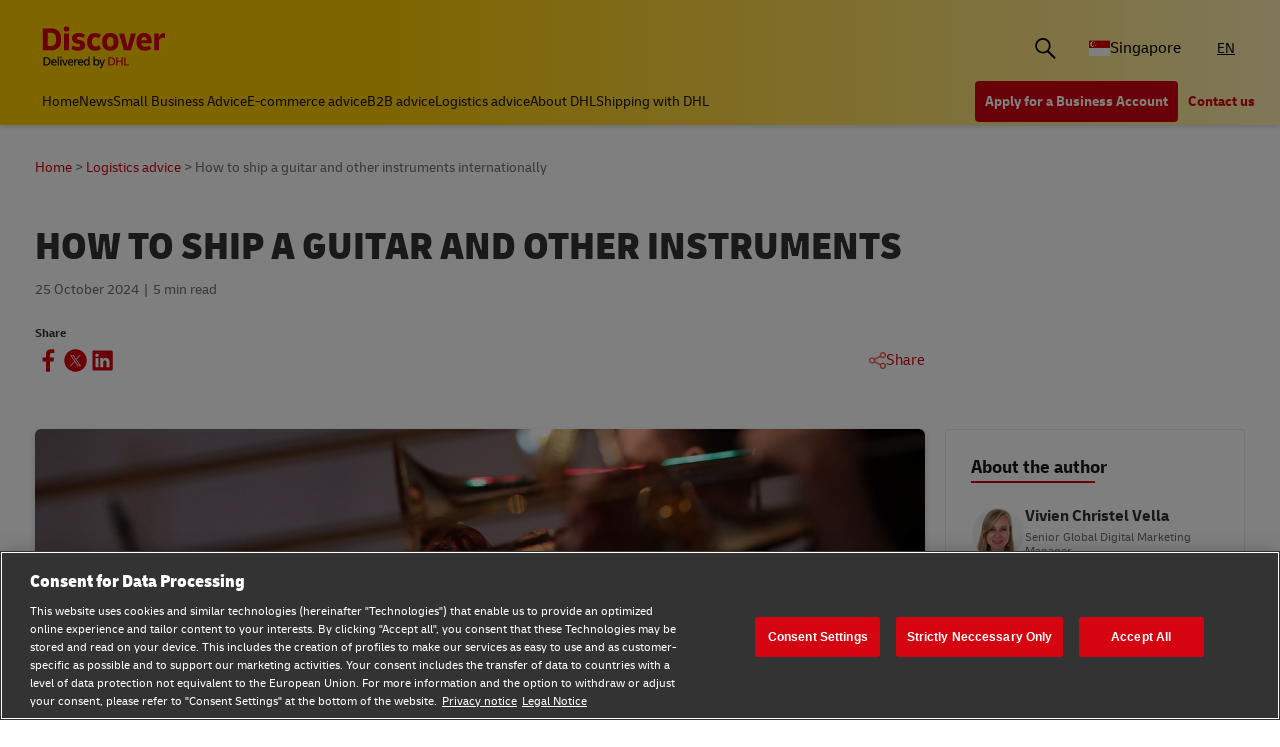

--- FILE ---
content_type: text/html;charset=utf-8
request_url: https://www.dhl.com/discover/en-sg/logistics-advice/import-export-advice/ship-guitars-and-other-instruments
body_size: 26370
content:
<!DOCTYPE HTML>
<html lang="en-SG">
<head>
    <meta charset="UTF-8"/>
    <title>How to ship a guitar and other instruments internationally  | DHL Express Singapore</title>
    <script defer type="text/javascript" src="https://rum.hlx.page/.rum/@adobe/helix-rum-js@%5E2/dist/rum-standalone.js" data-routing="program=58772,environment=528781,tier=publish"></script>
<script type="text/javascript">
        window.dataLayer=window.dataLayer||[],window.DHLTrackingHelper=window.DHLTrackingHelper||{},DHLTrackingHelper.pushUtfEvent=function(e,n){n.event=e,dataLayer.push(n)},DHLTrackingHelper.addUtfEventListener=function(e,n){e.addEventListener(n,function(e){DHLTrackingHelper.pushUtfEvent(n,e.detail)})},DHLTrackingHelper.addUtfEventListener(window,"dhl_utf_contentInteraction"),DHLTrackingHelper.addUtfEventListener(window,"dhl_utf_engagementInteraction"),DHLTrackingHelper.addUtfEventListener(window,"dhl_utf_conversionInteraction");
    </script>
    <script src="https://assets.adobedtm.com/cd52279ef3fa/3cec625096bb/launch-f5a07920ff7f.min.js" async></script>
    <meta name="keywords" content="international shipping,ship guitars,E-commerce advice"/>
    <meta name="description" content="Instruments can travel the globe, for repairs or on tour with their musicians. Here’s how to securely ship instruments so they arrive in perfect condition."/>
    <meta name="template" content="article"/>
    <meta http-equiv="X-UA-Compatible" content="IE=9; IE=8; IE=7; IE=EDGE"/>
    <meta name="viewport" content="width=device-width, initial-scale=1"/>
    <meta name="robots" content="index, follow"/>


    <meta name="va-getStarted" content="false" data-id="getStartedPopup"/>
    <meta name="va-chatbot" content="true" data-id="express-cs-ap/discover/sg/6cc3e264-d576-4637-9af2-4002ea2113b1"/>

    
    
        <meta name="theme-color" content="#d40511"/>
        <link rel="manifest" href="/etc.clientlibs/dhl/clientlibs/discover/resources/manifest.json"/>
        <link rel="apple-touch-icon" sizes="128x128" href="/etc.clientlibs/dhl/clientlibs/discover/resources/img/icons/128.png"/>
    
    
<link rel="canonical" href="https://www.dhl.com/discover/en-sg/logistics-advice/import-export-advice/ship-guitars-and-other-instruments"/>


    
    
        
            <!-- Google Tag Manager -->
            <script>
                window.dataLayer = window.dataLayer || [];
                window.dataLayer.push(
                    { 'gtm.start': new Date().getTime(), event: 'gtm.js' }
                );
            </script>
            <!-- Delay only the GTM script loading -->
            <script>
                window.addEventListener('load', function () {
                    setTimeout(function ()
                    {
                        let gtmScript = document.createElement('script');
                        gtmScript.async = true;
                        let gtmTrackingId = 'GTM-5BDRCJR';
                        gtmScript.src = 'https://www.googletagmanager.com/gtm.js?id=' + gtmTrackingId;
                        document.head.appendChild(gtmScript);
                    }, 5000); // Delay by 5 seconds after full page load
                });
            </script>
            <!-- End Google Tag Manager -->
        
        
    

  
  
    
    
<link rel="stylesheet" href="/etc.clientlibs/dhl/components/content/embed/embeddable/youtube/clientlibs.main-5423b72ac2d4af8f2dc93c7fa5d000aa-lc.min.css" type="text/css">
<link rel="stylesheet" href="/etc.clientlibs/dhl/clientlibs/discover-react-common.main-ca9649cc138d8068e99d954bf06c6c03-lc.min.css" type="text/css">
<link rel="stylesheet" href="/etc.clientlibs/dhl/clientlibs/discover.main-40d0ecbbbaf0a7c6ebf5ed4a14cd9c38-lc.min.css" type="text/css">



  

  
  


  
  



    
    
    

    

    
    
    
    
    

    
    
    <link rel="icon" sizes="192x192" href="/etc.clientlibs/dhl/clientlibs/discover/resources/img/icons/192.png"/>
    <link rel="icon" sizes="128x128" href="/etc.clientlibs/dhl/clientlibs/discover/resources/img/icons/128.png"/>
    <link rel="apple-touch-icon-precomposed" sizes="128x128" href="/etc.clientlibs/dhl/clientlibs/discover/resources/img/icons/128.png"/>

    <link rel="shortcut icon" href="/etc.clientlibs/dhl/clientlibs/discover/resources/img/icons/favicon_dhl.ico"/>
    <link rel="icon" sizes="16x16 32x32 64x64" href="/etc.clientlibs/dhl/clientlibs/discover/resources/img/icons/favicon_dhl.ico"/>
    <link rel="icon" type="image/png" sizes="196x196" href="/etc.clientlibs/dhl/clientlibs/discover/resources/img/icons/192.png"/>
    <link rel="icon" type="image/png" sizes="160x160" href="/etc.clientlibs/dhl/clientlibs/discover/resources/img/icons/160.png"/>
    <link rel="icon" type="image/png" sizes="96x96" href="/etc.clientlibs/dhl/clientlibs/discover/resources/img/icons/96.png"/>
    <link rel="icon" type="image/png" sizes="64x64" href="/etc.clientlibs/dhl/clientlibs/discover/resources/img/icons/64.png"/>
    <link rel="icon" type="image/png" sizes="32x32" href="/etc.clientlibs/dhl/clientlibs/discover/resources/img/icons/32.png"/>
    <link rel="icon" type="image/png" sizes="16x16" href="/etc.clientlibs/dhl/clientlibs/discover/resources/img/icons/16.png"/>
    <link rel="apple-touch-icon" href="/etc.clientlibs/dhl/clientlibs/discover/resources/img/icons/57.png"/>
    <link rel="apple-touch-icon" sizes="114x114" href="/etc.clientlibs/dhl/clientlibs/discover/resources/img/icons/114.png"/>
    <link rel="apple-touch-icon" sizes="72x72" href="/etc.clientlibs/dhl/clientlibs/discover/resources/img/icons/72.png"/>
    <link rel="apple-touch-icon" sizes="144x144" href="/etc.clientlibs/dhl/clientlibs/discover/resources/img/icons/144.png"/>
    <link rel="apple-touch-icon" sizes="60x60" href="/etc.clientlibs/dhl/clientlibs/discover/resources/img/icons/60.png"/>
    <link rel="apple-touch-icon" sizes="120x120" href="/etc.clientlibs/dhl/clientlibs/discover/resources/img/icons/120.png"/>
    <link rel="apple-touch-icon" sizes="76x76" href="/etc.clientlibs/dhl/clientlibs/discover/resources/img/icons/76.png"/>
    <link rel="apple-touch-icon" sizes="152x152" href="/etc.clientlibs/dhl/clientlibs/discover/resources/img/icons/152.png"/>
    <link rel="apple-touch-icon" sizes="180x180" href="/etc.clientlibs/dhl/clientlibs/discover/resources/img/icons/180.png"/>

    
    <meta name="dhl-path-prefix" content="/discover"/>
    <meta name="dhl-path-home" content="/discover/en-sg"/>

    
    <meta property="og:type" content="article"/>
    <meta property="og:url" content="https://www.dhl.com/discover/en-sg/logistics-advice/import-export-advice/ship-guitars-and-other-instruments"/>
    <meta property="og:title" content="ship-guitars-and-other-instruments"/>
    <meta property="og:description" content="Instruments can travel the globe, for repairs or on tour with their musicians. Here’s how to securely ship instruments so they arrive in perfect condition."/>
    <meta property="og:image" content="https://www.dhl.com/discover/content/dam/global-master/4-logistics-advice/import-and-export-advice/fpd-seo-rewrite-glo1081_shipping_guitars_and_musical_instruments/new/Mobile_ship_guitars_2091407506_991x558px.jpg"/>

    <meta name="twitter:card" content="summary"/>
    <meta name="twitter:url" content="https://www.dhl.com/discover/en-sg/logistics-advice/import-export-advice/ship-guitars-and-other-instruments"/>
    <meta name="twitter:title" content="ship-guitars-and-other-instruments"/>
    <meta name="twitter:description" content="Instruments can travel the globe, for repairs or on tour with their musicians. Here’s how to securely ship instruments so they arrive in perfect condition."/>
    <meta name="twitter:image" content="https://www.dhl.com/discover/content/dam/global-master/4-logistics-advice/import-and-export-advice/fpd-seo-rewrite-glo1081_shipping_guitars_and_musical_instruments/new/Mobile_ship_guitars_2091407506_991x558px.jpg"/>


    

  <script type="application/ld+json">{"@context":"https://schema.org","@type":"Article","mainEntityOfPage":{"@type":"WebPage","@id":"https://www.dhl.comhttps://www.dhl.com/discover/en-sg/logistics-advice/import-export-advice/ship-guitars-and-other-instruments"},"headline":"How to ship a guitar and other instruments","description":"Instruments can travel the globe, for repairs or on tour with their musicians. Here&rsquo;s how to securely ship instruments so they arrive in perfect condition.","image":"https://www.dhl.com/discover/adobe/dynamicmedia/deliver/dm-aid--f91301d6-b4d4-4c79-8ddb-0c9f361db4c9/mobile-991x558-v04-.jpg?quality=82&preferwebp=true","author":{"@type":"Organization","name":"DHL Singapore","url":"https://www.dhl.com/discover/en-sg"},"publisher":{"@type":"Organization","name":"DHL","logo":{"@type":"ImageObject","url":"https://www.dhl.com/etc.clientlibs/dhl/clientlibs/discover/resources/img/new-logo.svg"}},"datePublished":"2024-10-25T23:00:00Z"}</script>
<script type="application/ld+json">{"@context":"https://schema.org","@type":"BreadcrumbList","itemListElement":[{"@type":"ListItem","position":1,"name":"Home","item":"/content/dhl/sg/en-sg"},{"@type":"ListItem","position":2,"name":"Logistics advice","item":"/content/dhl/sg/en-sg/logistics-advice"},{"@type":"ListItem","position":3,"name":"Export & Import advice","item":"/content/dhl/sg/en-sg/logistics-advice/import-export-advice"},{"@type":"ListItem","position":4,"name":"How to ship a guitar and other instruments internationally","item":"/content/dhl/sg/en-sg/logistics-advice/import-export-advice/ship-guitars-and-other-instruments"}]}</script>




    
</head>
<body class="editable-article master page basicpage" id="editable-article-2d296fb4f1" data-cmp-link-accessibility-enabled data-cmp-link-accessibility-text="opens in a new tab" data-cmp-data-layer-name="adobeDataLayer" data-analytics-config="{}">



  

  
    
      <!-- Google Tag Manager (noscript) -->
      <noscript><iframe class="gtm-noscript" src="https://www.googletagmanager.com/ns.html?id=GTM-5BDRCJR" height="0" width="0"></iframe></noscript>
      <!-- End Google Tag Manager (noscript) -->
    
  



  





  <div class="page-body article-counter">
  <div class="root responsivegrid">


<div class="aem-Grid aem-Grid--12 aem-Grid--default--12 ">
    
    <header class="experiencefragment aem-GridColumn aem-GridColumn--default--12"><div id="experiencefragment-2c392c549c" class="cmp-experiencefragment cmp-experiencefragment--header">
<div class="xf-content-height">
    


<div class="aem-Grid aem-Grid--12 aem-Grid--default--12 ">
    
    <div class="header responsivegrid aem-GridColumn aem-GridColumn--default--12"><div class="wcag">
    <span class="sr-only">Content and Navigation</span>
    <ul>
        <li><a href="#main-content" aria-label="Skip to main content">Skip to main content</a></li>
        <li><a href="#footer" aria-label="Skip to footer"> Skip to footer</a></li>
    </ul>
</div>
<div class="header-wrapper">
    <div class="header-container">
        <div class="main-row">
            <div class="main-row__left">
                <div class="header__logoWrap">
                    <a class="header__logo" href="/discover/en-sg" aria-label="DHL Discover logo" title="Leading International Shipping Service Provider"><span class="sr-only">Leading International Shipping Service Provider</span></a>
                </div>
            </div>

            <div class="main-row__right">
                <div class="search-bar"><div class="search-bar-component aem-react-component" data-component-name="search-bar" data-config='{
            "currentPagePath": "/content/dhl/sg/en-sg/logistics-advice/import-export-advice/ship-guitars-and-other-instruments",
            "recentSearchesTitle": "Recent Searches",
            "trendingTopicsTitle": "Trending Topics",
            "articlesTitle": "Articles",
            "trendingTopics": [&#34;Business&#34;,&#34;China&#34;,&#34;small business&#34;],
            "searchResultPagePath": "/discover/en-sg/search-results",
            "closeAriaLabel": "Close Search Bar",
            "openAriaLabel": "Open Search Bar",
            "searchButtonAriaLabel": "Go to search result page",
            "showThumbnail": true
         }'>
</div></div>
                <div class="header__icon">
                    <button class="header__desktopCountry" aria-label="Country Selector Toggle" aria-expanded="false">
                        
                        
                            <span class="fi fi-sg"></span>
                            <span class="title ">Singapore</span>
                        
                    </button>
                    <div class="header-countryList" aria-hidden="true">
                        <label for="countryList-widget" class="header-countryList__label">Countries &amp; Region</label>
                        <input class="countrySearch" id="countrySearch" type="text" aria-label="Country Filter Input" placeholder="Search"/>
                        <ul class="header-countryList__widget" id="countryList-widget">
                            
                                <li class="header-countryList__option"><a href="/discover/en-global/logistics-advice/import-export-advice/ship-guitars-and-other-instruments">
                                    <label for="country-aa">
                                        <span class="fi fi-aa"></span>
                                        <span class="country-name" country-name="Global">
                                            Global
                                        </span>
                                    </label>
                                </a></li>
                            
                                <li class="header-countryList__option"><a href="/discover/en-au/logistics-advice/import-export-advice/ship-guitars-and-other-instruments">
                                    <label for="country-au">
                                        <span class="fi fi-au"></span>
                                        <span class="country-name" country-code="au" country-name="Australia">
                                            Australia
                                        </span>
                                    </label>
                                </a></li>
                            
                                <li class="header-countryList__option"><a href="/discover/en-at/logistics-advice/import-export-advice/ship-guitars-and-other-instruments">
                                    <label for="country-at">
                                        <span class="fi fi-at"></span>
                                        <span class="country-name" country-code="at" country-name="Austria">
                                            Austria
                                        </span>
                                    </label>
                                </a></li>
                            
                                <li class="header-countryList__option"><a href="/discover/en-bd/logistics-advice/import-export-advice/ship-guitars-and-other-instruments">
                                    <label for="country-bd">
                                        <span class="fi fi-bd"></span>
                                        <span class="country-name" country-code="bd" country-name="Bangladesh">
                                            Bangladesh
                                        </span>
                                    </label>
                                </a></li>
                            
                                <li class="header-countryList__option"><a href="/discover/en-be/logistics-advice/import-export-advice/ship-guitars-and-other-instruments">
                                    <label for="country-be">
                                        <span class="fi fi-be"></span>
                                        <span class="country-name" country-code="be" country-name="Belgium">
                                            Belgium
                                        </span>
                                    </label>
                                </a></li>
                            
                                <li class="header-countryList__option"><a href="/discover/en-kh/logistics-advice/import-export-advice/ship-guitars-and-other-instruments">
                                    <label for="country-kh">
                                        <span class="fi fi-kh"></span>
                                        <span class="country-name" country-code="kh" country-name="Cambodia">
                                            Cambodia
                                        </span>
                                    </label>
                                </a></li>
                            
                                <li class="header-countryList__option"><a href="/discover/en-ca/logistics-advice/import-export-advice/ship-guitars-and-other-instruments">
                                    <label for="country-ca">
                                        <span class="fi fi-ca"></span>
                                        <span class="country-name" country-code="ca" country-name="Canada">
                                            Canada
                                        </span>
                                    </label>
                                </a></li>
                            
                                <li class="header-countryList__option"><a href="/discover/zh-cn">
                                    <label for="country-cn">
                                        <span class="fi fi-cn"></span>
                                        <span class="country-name" country-code="cn" country-name="China, People&#39;s Republic">
                                            China, People&#39;s Republic
                                        </span>
                                    </label>
                                </a></li>
                            
                                <li class="header-countryList__option"><a href="/discover/cs-cz/logistics-advice/import-export-advice/ship-guitars-and-other-instruments">
                                    <label for="country-cz">
                                        <span class="fi fi-cz"></span>
                                        <span class="country-name" country-code="cz" country-name="Czech Republic">
                                            Czech Republic
                                        </span>
                                    </label>
                                </a></li>
                            
                                <li class="header-countryList__option"><a href="/discover/fr-fr/logistics-advice/import-export-advice/ship-guitars-and-other-instruments">
                                    <label for="country-fr">
                                        <span class="fi fi-fr"></span>
                                        <span class="country-name" country-code="fr" country-name="France">
                                            France
                                        </span>
                                    </label>
                                </a></li>
                            
                                <li class="header-countryList__option"><a href="/discover/zh-hk/logistics-advice/import-export-advice/ship-guitars-and-other-instruments">
                                    <label for="country-hk">
                                        <span class="fi fi-hk"></span>
                                        <span class="country-name" country-code="hk" country-name="Hong Kong, SAR China">
                                            Hong Kong, SAR China
                                        </span>
                                    </label>
                                </a></li>
                            
                                <li class="header-countryList__option"><a href="/discover/hu-hu/logisztikai-tanacsadas/import-export-tanacsok/gitar-es-egyeb-hangszerek-szallitasa">
                                    <label for="country-hu">
                                        <span class="fi fi-hu"></span>
                                        <span class="country-name" country-code="hu" country-name="Hungary">
                                            Hungary
                                        </span>
                                    </label>
                                </a></li>
                            
                                <li class="header-countryList__option"><a href="/discover/en-in/logistics-advice/import-export-advice/ship-guitars-and-other-instruments">
                                    <label for="country-in">
                                        <span class="fi fi-in"></span>
                                        <span class="country-name" country-code="in" country-name="India">
                                            India
                                        </span>
                                    </label>
                                </a></li>
                            
                                <li class="header-countryList__option"><a href="/discover/id-id/logistics-advice/import-export-advice/ship-guitars-and-other-instruments">
                                    <label for="country-id">
                                        <span class="fi fi-id"></span>
                                        <span class="country-name" country-code="id" country-name="Indonesia">
                                            Indonesia
                                        </span>
                                    </label>
                                </a></li>
                            
                                <li class="header-countryList__option"><a href="/discover/en-ie/logistics-advice/import-export-advice/ship-guitars-and-other-instruments">
                                    <label for="country-ie">
                                        <span class="fi fi-ie"></span>
                                        <span class="country-name" country-code="ie" country-name="Ireland">
                                            Ireland
                                        </span>
                                    </label>
                                </a></li>
                            
                                <li class="header-countryList__option"><a href="/discover/he-il">
                                    <label for="country-il">
                                        <span class="fi fi-il"></span>
                                        <span class="country-name" country-code="il" country-name="Israel">
                                            Israel
                                        </span>
                                    </label>
                                </a></li>
                            
                                <li class="header-countryList__option"><a href="/discover/it-it">
                                    <label for="country-it">
                                        <span class="fi fi-it"></span>
                                        <span class="country-name" country-code="it" country-name="Italy">
                                            Italy
                                        </span>
                                    </label>
                                </a></li>
                            
                                <li class="header-countryList__option"><a href="/discover/ja-jp">
                                    <label for="country-jp">
                                        <span class="fi fi-jp"></span>
                                        <span class="country-name" country-code="jp" country-name="Japan">
                                            Japan
                                        </span>
                                    </label>
                                </a></li>
                            
                                <li class="header-countryList__option"><a href="/discover/en-ke/logistics-advice/import-export-advice/ship-guitars-and-other-instruments">
                                    <label for="country-ke">
                                        <span class="fi fi-ke"></span>
                                        <span class="country-name" country-code="ke" country-name="Kenya">
                                            Kenya
                                        </span>
                                    </label>
                                </a></li>
                            
                                <li class="header-countryList__option"><a href="/discover/ko-kr">
                                    <label for="country-kr">
                                        <span class="fi fi-kr"></span>
                                        <span class="country-name" country-code="kr" country-name="Korea">
                                            Korea
                                        </span>
                                    </label>
                                </a></li>
                            
                                <li class="header-countryList__option"><a href="/discover/en-my/logistics-advice/import-export-advice/ship-guitars-and-other-instruments">
                                    <label for="country-my">
                                        <span class="fi fi-my"></span>
                                        <span class="country-name" country-code="my" country-name="Malaysia">
                                            Malaysia
                                        </span>
                                    </label>
                                </a></li>
                            
                                <li class="header-countryList__option"><a href="/discover/en-mm">
                                    <label for="country-mm">
                                        <span class="fi fi-mm"></span>
                                        <span class="country-name" country-code="mm" country-name="Myanmar">
                                            Myanmar
                                        </span>
                                    </label>
                                </a></li>
                            
                                <li class="header-countryList__option"><a href="/discover/en-nz/logistics-advice/import-export-advice/ship-guitars-and-other-instruments">
                                    <label for="country-nz">
                                        <span class="fi fi-nz"></span>
                                        <span class="country-name" country-code="nz" country-name="New Zealand">
                                            New Zealand
                                        </span>
                                    </label>
                                </a></li>
                            
                                <li class="header-countryList__option"><a href="/discover/en-ng/logistics-advice/import-export-advice/ship-guitars-and-other-instruments">
                                    <label for="country-ng">
                                        <span class="fi fi-ng"></span>
                                        <span class="country-name" country-code="ng" country-name="Nigeria">
                                            Nigeria
                                        </span>
                                    </label>
                                </a></li>
                            
                                <li class="header-countryList__option"><a href="/discover/en-pk/logistics-advice/import-export-advice/ship-guitars-and-other-instruments">
                                    <label for="country-pk">
                                        <span class="fi fi-pk"></span>
                                        <span class="country-name" country-code="pk" country-name="Pakistan">
                                            Pakistan
                                        </span>
                                    </label>
                                </a></li>
                            
                                <li class="header-countryList__option"><a href="/discover/en-ph/logistics-advice/import-export-advice/ship-guitars-and-other-instruments">
                                    <label for="country-ph">
                                        <span class="fi fi-ph"></span>
                                        <span class="country-name" country-code="ph" country-name="Philippines">
                                            Philippines
                                        </span>
                                    </label>
                                </a></li>
                            
                                <li class="header-countryList__option"><a href="/discover/pt-pt/logistica/conselhos-exportacao-importacao/como-enviar-instrumentos-musicais">
                                    <label for="country-pt">
                                        <span class="fi fi-pt"></span>
                                        <span class="country-name" country-code="pt" country-name="Portugal">
                                            Portugal
                                        </span>
                                    </label>
                                </a></li>
                            
                                <li class="header-countryList__option"><a href="/discover/sk-sk/logistics-advice/import-export-advice/ship-guitars-and-other-instruments">
                                    <label for="country-sk">
                                        <span class="fi fi-sk"></span>
                                        <span class="country-name" country-code="sk" country-name="Slovakia">
                                            Slovakia
                                        </span>
                                    </label>
                                </a></li>
                            
                                <li class="header-countryList__option"><a href="/discover/en-za/logistics-advice/import-export-advice/ship-guitars-and-other-instruments">
                                    <label for="country-za">
                                        <span class="fi fi-za"></span>
                                        <span class="country-name" country-code="za" country-name="South Africa">
                                            South Africa
                                        </span>
                                    </label>
                                </a></li>
                            
                                <li class="header-countryList__option"><a href="/discover/es-es/asesoramiento-logistico/asesoramiento-exportacion-importacion/envio-instrumentos-internacionalmente">
                                    <label for="country-es">
                                        <span class="fi fi-es"></span>
                                        <span class="country-name" country-code="es" country-name="Spain">
                                            Spain
                                        </span>
                                    </label>
                                </a></li>
                            
                                <li class="header-countryList__option"><a href="/discover/en-lk/logistics-advice/import-export-advice/ship-guitars-and-other-instruments">
                                    <label for="country-lk">
                                        <span class="fi fi-lk"></span>
                                        <span class="country-name" country-code="lk" country-name="Sri Lanka">
                                            Sri Lanka
                                        </span>
                                    </label>
                                </a></li>
                            
                                <li class="header-countryList__option"><a href="/discover/de-ch">
                                    <label for="country-ch">
                                        <span class="fi fi-ch"></span>
                                        <span class="country-name" country-code="ch" country-name="Switzerland">
                                            Switzerland
                                        </span>
                                    </label>
                                </a></li>
                            
                                <li class="header-countryList__option"><a href="/discover/zh-tw">
                                    <label for="country-tw">
                                        <span class="fi fi-twx"></span>
                                        <span class="country-name" country-code="tw" country-name="Taiwan, China">
                                            Taiwan, China
                                        </span>
                                    </label>
                                </a></li>
                            
                                <li class="header-countryList__option"><a href="/discover/th-th">
                                    <label for="country-th">
                                        <span class="fi fi-th"></span>
                                        <span class="country-name" country-code="th" country-name="Thailand">
                                            Thailand
                                        </span>
                                    </label>
                                </a></li>
                            
                                <li class="header-countryList__option"><a href="/discover/en-ae/logistics-advice/import-export-advice/ship-guitars-and-other-instruments">
                                    <label for="country-ae">
                                        <span class="fi fi-ae"></span>
                                        <span class="country-name" country-code="ae" country-name="UAE">
                                            UAE
                                        </span>
                                    </label>
                                </a></li>
                            
                                <li class="header-countryList__option"><a href="/discover/en-gb/logistics-advice/import-export-advice/ship-guitars-and-other-instruments">
                                    <label for="country-gb">
                                        <span class="fi fi-gb"></span>
                                        <span class="country-name" country-code="gb" country-name="United Kingdom">
                                            United Kingdom
                                        </span>
                                    </label>
                                </a></li>
                            
                                <li class="header-countryList__option"><a href="/discover/en-us">
                                    <label for="country-us">
                                        <span class="fi fi-us"></span>
                                        <span class="country-name" country-code="us" country-name="United States">
                                            United States
                                        </span>
                                    </label>
                                </a></li>
                            
                                <li class="header-countryList__option"><a href="/discover/vi-vn">
                                    <label for="country-vn">
                                        <span class="fi fi-vn"></span>
                                        <span class="country-name" country-code="vn" country-name="Vietnam">
                                            Vietnam
                                        </span>
                                    </label>
                                </a></li>
                            
                        </ul>
                    </div>
                </div>
                <div class="header__icon">
                    
                        <a aria-label="Switch Language to: Your International Shipping Partner" href="/discover/en-sg/logistics-advice/import-export-advice/ship-guitars-and-other-instruments" data-home="/content/dhl/sg/en-sg.html" rel="alternate" lang="en-SG" hreflang="en-SG" class="header__lang header__lang--selected" aria-current="page">
                            EN
                        </a>

                    
                </div>
                <div data-open-hamburger-menu-text="Open Hamburger Menu" data-close-hamburger-menu-text="Close Hamburger Menu" id="header__navigation__text" class="header__icon">
                    <a class="header__navigation" href="#" aria-label="Open Hamburger Menu">
                        <i class="header__hamburger"></i>
                    </a>
                </div>
            </div>
        </div>
        <div class="navigation-row">
            <nav class="navigation-row__left">
                <a class="navigation-item " href="/discover/en-sg"><span>Home</span></a>
                
                    <a class="navigation-item  " data-analytics="{&quot;content&quot;:{&quot;name&quot;:&quot;Header Category Link 'News'&quot;,&quot;type&quot;:&quot;header&quot;,&quot;interaction&quot;:&quot;Click&quot;},&quot;trackedInteractions&quot;:&quot;basic&quot;,&quot;interactionType&quot;:&quot;dhl_utf_contentInteraction&quot;}" href="/discover/en-sg/news">
                        <span>News</span></a>
                
                    <a class="navigation-item  " data-analytics="{&quot;content&quot;:{&quot;name&quot;:&quot;Header Category Link 'Small Business Advice'&quot;,&quot;type&quot;:&quot;header&quot;,&quot;interaction&quot;:&quot;Click&quot;},&quot;trackedInteractions&quot;:&quot;basic&quot;,&quot;interactionType&quot;:&quot;dhl_utf_contentInteraction&quot;}" href="/discover/en-sg/small-business-advice">
                        <span>Small Business Advice</span></a>
                
                    <a class="navigation-item  " data-analytics="{&quot;content&quot;:{&quot;name&quot;:&quot;Header Category Link 'E-commerce advice'&quot;,&quot;type&quot;:&quot;header&quot;,&quot;interaction&quot;:&quot;Click&quot;},&quot;trackedInteractions&quot;:&quot;basic&quot;,&quot;interactionType&quot;:&quot;dhl_utf_contentInteraction&quot;}" href="/discover/en-sg/e-commerce-advice">
                        <span>E-commerce advice</span></a>
                
                    <a class="navigation-item  " data-analytics="{&quot;content&quot;:{&quot;name&quot;:&quot;Header Category Link 'B2B advice'&quot;,&quot;type&quot;:&quot;header&quot;,&quot;interaction&quot;:&quot;Click&quot;},&quot;trackedInteractions&quot;:&quot;basic&quot;,&quot;interactionType&quot;:&quot;dhl_utf_contentInteraction&quot;}" href="/discover/en-sg/b2b-advice">
                        <span>B2B advice</span></a>
                
                    <a class="navigation-item  " data-analytics="{&quot;content&quot;:{&quot;name&quot;:&quot;Header Category Link 'Logistics advice'&quot;,&quot;type&quot;:&quot;header&quot;,&quot;interaction&quot;:&quot;Click&quot;},&quot;trackedInteractions&quot;:&quot;basic&quot;,&quot;interactionType&quot;:&quot;dhl_utf_contentInteraction&quot;}" href="/discover/en-sg/logistics-advice">
                        <span>Logistics advice</span></a>
                
                    <a class="navigation-item  " data-analytics="{&quot;content&quot;:{&quot;name&quot;:&quot;Header Category Link 'About DHL'&quot;,&quot;type&quot;:&quot;header&quot;,&quot;interaction&quot;:&quot;Click&quot;},&quot;trackedInteractions&quot;:&quot;basic&quot;,&quot;interactionType&quot;:&quot;dhl_utf_contentInteraction&quot;}" href="/discover/en-sg/about-dhl">
                        <span>About DHL</span></a>
                
                    <a class="navigation-item  " data-analytics="{&quot;content&quot;:{&quot;name&quot;:&quot;Header Category Link 'Shipping with DHL'&quot;,&quot;type&quot;:&quot;header&quot;,&quot;interaction&quot;:&quot;Click&quot;},&quot;trackedInteractions&quot;:&quot;basic&quot;,&quot;interactionType&quot;:&quot;dhl_utf_contentInteraction&quot;}" href="/discover/en-sg/ship-with-dhl">
                        <span>Shipping with DHL</span></a>
                
                <span class="navigation-item navigation-item_more-less less">Less</span>
            </nav>
            <div class="navigation-row__right">
                <span class="navigation-item navigation-item_more-less more">More</span>
                <a class="button dhl-btn dhl-btn--primary" href="/discover/en-sg/ship-now" title="Apply for a Business Account" data-testid="header-red-button" data-analytics="{&quot;content&quot;:{&quot;name&quot;:&quot;'Apply for a business Account' button&quot;,&quot;type&quot;:&quot;header&quot;,&quot;interaction&quot;:&quot;Click&quot;},&quot;trackedInteractions&quot;:&quot;basic&quot;,&quot;interactionType&quot;:&quot;dhl_utf_contentInteraction&quot;}">
                    <span>Apply for a Business Account</span>
                </a>
              
                <a class="button dhl-btn dhl-btn--link" href="/discover/en-sg/contact" data-testid="header-company-link-0" data-analytics="{&quot;content&quot;:{&quot;name&quot;:&quot;'Contact Us' link&quot;,&quot;type&quot;:&quot;header&quot;,&quot;interaction&quot;:&quot;Click&quot;},&quot;trackedInteractions&quot;:&quot;basic&quot;,&quot;interactionType&quot;:&quot;dhl_utf_contentInteraction&quot;}">
                  <span>Contact us</span>
                </a>
              
            </div>
        </div>
    </div>
    <div class="header__meganav">
        <nav class="header__meganavNavigation">
            <ul class="header__meganavNav">
                <li>
                    <div class="menuNav-title"> </div>
                </li>
                <li>
                    <div class="menuNav-title">Categories</div>
                    <ul>
                        <li>
                            <a class="navigation-item" href="/discover/en-sg/news" data-analytics="{&quot;content&quot;:{&quot;name&quot;:&quot;News&quot;,&quot;type&quot;:&quot;header&quot;,&quot;interaction&quot;:&quot;Click&quot;},&quot;trackedInteractions&quot;:&quot;basic&quot;,&quot;interactionType&quot;:&quot;dhl_utf_contentInteraction&quot;}">
                                <span>News</span></a>
<a class="navigation-item" href="/discover/en-sg/small-business-advice" data-analytics="{&quot;content&quot;:{&quot;name&quot;:&quot;Small Business Advice&quot;,&quot;type&quot;:&quot;header&quot;,&quot;interaction&quot;:&quot;Click&quot;},&quot;trackedInteractions&quot;:&quot;basic&quot;,&quot;interactionType&quot;:&quot;dhl_utf_contentInteraction&quot;}">
                                <span>Small Business Advice</span></a>
<a class="navigation-item" href="/discover/en-sg/e-commerce-advice" data-analytics="{&quot;content&quot;:{&quot;name&quot;:&quot;E-commerce advice&quot;,&quot;type&quot;:&quot;header&quot;,&quot;interaction&quot;:&quot;Click&quot;},&quot;trackedInteractions&quot;:&quot;basic&quot;,&quot;interactionType&quot;:&quot;dhl_utf_contentInteraction&quot;}">
                                <span>E-commerce advice</span></a>
<a class="navigation-item" href="/discover/en-sg/b2b-advice" data-analytics="{&quot;content&quot;:{&quot;name&quot;:&quot;B2B advice&quot;,&quot;type&quot;:&quot;header&quot;,&quot;interaction&quot;:&quot;Click&quot;},&quot;trackedInteractions&quot;:&quot;basic&quot;,&quot;interactionType&quot;:&quot;dhl_utf_contentInteraction&quot;}">
                                <span>B2B advice</span></a>
<a class="navigation-item" href="/discover/en-sg/logistics-advice" data-analytics="{&quot;content&quot;:{&quot;name&quot;:&quot;Logistics advice&quot;,&quot;type&quot;:&quot;header&quot;,&quot;interaction&quot;:&quot;Click&quot;},&quot;trackedInteractions&quot;:&quot;basic&quot;,&quot;interactionType&quot;:&quot;dhl_utf_contentInteraction&quot;}">
                                <span>Logistics advice</span></a>
<a class="navigation-item" href="/discover/en-sg/about-dhl" data-analytics="{&quot;content&quot;:{&quot;name&quot;:&quot;About DHL&quot;,&quot;type&quot;:&quot;header&quot;,&quot;interaction&quot;:&quot;Click&quot;},&quot;trackedInteractions&quot;:&quot;basic&quot;,&quot;interactionType&quot;:&quot;dhl_utf_contentInteraction&quot;}">
                                <span>About DHL</span></a>
<a class="navigation-item" href="/discover/en-sg/ship-with-dhl" data-analytics="{&quot;content&quot;:{&quot;name&quot;:&quot;Shipping with DHL&quot;,&quot;type&quot;:&quot;header&quot;,&quot;interaction&quot;:&quot;Click&quot;},&quot;trackedInteractions&quot;:&quot;basic&quot;,&quot;interactionType&quot;:&quot;dhl_utf_contentInteraction&quot;}">
                                <span>Shipping with DHL</span></a>

                        </li>
                    </ul>
                </li>
                <li>
                    <div class="menuNav-title">Company</div>
                    <ul>
                        <li>
                            <a class="navigation-item" href="/discover/en-sg/contact" data-analytics="{&quot;content&quot;:{&quot;name&quot;:&quot;Contact us&quot;,&quot;type&quot;:&quot;header&quot;,&quot;interaction&quot;:&quot;Click&quot;},&quot;trackedInteractions&quot;:&quot;basic&quot;,&quot;interactionType&quot;:&quot;dhl_utf_contentInteraction&quot;}">
                                <span>Contact us</span></a>

                        </li>
                    </ul>
                </li>
            </ul>
            <div>


<div class="aem-Grid aem-Grid--12 aem-Grid--default--12 ">
    
    <div class="experiencefragment aem-GridColumn aem-GridColumn--default--12"><div id="experiencefragment-7e09353d4d" class="cmp-experiencefragment cmp-experiencefragment--open-business-account">
<div class="xf-content-height">
    


<div class="aem-Grid aem-Grid--12 aem-Grid--default--12 ">
    
    <div class="cta-banner-with-points-v2 image aem-GridColumn aem-GridColumn--default--12">


<article class="cmp-cta-banner-with-points">

        
  <picture>
    <source media="(min-width: 75rem)" srcset="/discover/adobe/dynamicmedia/deliver/dm-aid--4bb5d4aa-c6a0-4c32-baa3-4e35305c4faf/account-app-landscape-black.png?quality=82&amp;width=400&amp;preferwebp=true 400w, /discover/adobe/dynamicmedia/deliver/dm-aid--4bb5d4aa-c6a0-4c32-baa3-4e35305c4faf/account-app-landscape-black.png?quality=82&amp;width=500&amp;preferwebp=true 500w, /discover/adobe/dynamicmedia/deliver/dm-aid--4bb5d4aa-c6a0-4c32-baa3-4e35305c4faf/account-app-landscape-black.png?quality=82&amp;width=600&amp;preferwebp=true 600w, /discover/adobe/dynamicmedia/deliver/dm-aid--4bb5d4aa-c6a0-4c32-baa3-4e35305c4faf/account-app-landscape-black.png?quality=82&amp;width=700&amp;preferwebp=true 700w, /discover/adobe/dynamicmedia/deliver/dm-aid--4bb5d4aa-c6a0-4c32-baa3-4e35305c4faf/account-app-landscape-black.png?quality=82&amp;width=800&amp;preferwebp=true 800w, /discover/adobe/dynamicmedia/deliver/dm-aid--4bb5d4aa-c6a0-4c32-baa3-4e35305c4faf/account-app-landscape-black.png?quality=82&amp;width=900&amp;preferwebp=true 900w, /discover/adobe/dynamicmedia/deliver/dm-aid--4bb5d4aa-c6a0-4c32-baa3-4e35305c4faf/account-app-landscape-black.png?quality=82&amp;width=1000&amp;preferwebp=true 1000w, /discover/adobe/dynamicmedia/deliver/dm-aid--4bb5d4aa-c6a0-4c32-baa3-4e35305c4faf/account-app-landscape-black.png?quality=82&amp;width=1100&amp;preferwebp=true 1100w, /discover/adobe/dynamicmedia/deliver/dm-aid--4bb5d4aa-c6a0-4c32-baa3-4e35305c4faf/account-app-landscape-black.png?quality=82&amp;width=1200&amp;preferwebp=true 1200w, /discover/adobe/dynamicmedia/deliver/dm-aid--4bb5d4aa-c6a0-4c32-baa3-4e35305c4faf/account-app-landscape-black.png?quality=82&amp;width=1300&amp;preferwebp=true 1300w, /discover/adobe/dynamicmedia/deliver/dm-aid--4bb5d4aa-c6a0-4c32-baa3-4e35305c4faf/account-app-landscape-black.png?quality=82&amp;width=1400&amp;preferwebp=true 1400w, /discover/adobe/dynamicmedia/deliver/dm-aid--4bb5d4aa-c6a0-4c32-baa3-4e35305c4faf/account-app-landscape-black.png?quality=82&amp;width=1500&amp;preferwebp=true 1500w, /discover/adobe/dynamicmedia/deliver/dm-aid--4bb5d4aa-c6a0-4c32-baa3-4e35305c4faf/account-app-landscape-black.png?quality=82&amp;width=1600&amp;preferwebp=true 1600w"/>
    <source media="(min-width: 48rem) and (max-width: 74.999rem)" srcset="/discover/adobe/dynamicmedia/deliver/dm-aid--b097e2c0-f4cc-411e-865b-82cca4444754/tablet-account-application.png?quality=82&amp;width=400&amp;preferwebp=true 400w, /discover/adobe/dynamicmedia/deliver/dm-aid--b097e2c0-f4cc-411e-865b-82cca4444754/tablet-account-application.png?quality=82&amp;width=500&amp;preferwebp=true 500w, /discover/adobe/dynamicmedia/deliver/dm-aid--b097e2c0-f4cc-411e-865b-82cca4444754/tablet-account-application.png?quality=82&amp;width=600&amp;preferwebp=true 600w, /discover/adobe/dynamicmedia/deliver/dm-aid--b097e2c0-f4cc-411e-865b-82cca4444754/tablet-account-application.png?quality=82&amp;width=700&amp;preferwebp=true 700w, /discover/adobe/dynamicmedia/deliver/dm-aid--b097e2c0-f4cc-411e-865b-82cca4444754/tablet-account-application.png?quality=82&amp;width=800&amp;preferwebp=true 800w, /discover/adobe/dynamicmedia/deliver/dm-aid--b097e2c0-f4cc-411e-865b-82cca4444754/tablet-account-application.png?quality=82&amp;width=900&amp;preferwebp=true 900w, /discover/adobe/dynamicmedia/deliver/dm-aid--b097e2c0-f4cc-411e-865b-82cca4444754/tablet-account-application.png?quality=82&amp;width=1000&amp;preferwebp=true 1000w, /discover/adobe/dynamicmedia/deliver/dm-aid--b097e2c0-f4cc-411e-865b-82cca4444754/tablet-account-application.png?quality=82&amp;width=1100&amp;preferwebp=true 1100w, /discover/adobe/dynamicmedia/deliver/dm-aid--b097e2c0-f4cc-411e-865b-82cca4444754/tablet-account-application.png?quality=82&amp;width=1200&amp;preferwebp=true 1200w, /discover/adobe/dynamicmedia/deliver/dm-aid--b097e2c0-f4cc-411e-865b-82cca4444754/tablet-account-application.png?quality=82&amp;width=1300&amp;preferwebp=true 1300w, /discover/adobe/dynamicmedia/deliver/dm-aid--b097e2c0-f4cc-411e-865b-82cca4444754/tablet-account-application.png?quality=82&amp;width=1400&amp;preferwebp=true 1400w, /discover/adobe/dynamicmedia/deliver/dm-aid--b097e2c0-f4cc-411e-865b-82cca4444754/tablet-account-application.png?quality=82&amp;width=1500&amp;preferwebp=true 1500w, /discover/adobe/dynamicmedia/deliver/dm-aid--b097e2c0-f4cc-411e-865b-82cca4444754/tablet-account-application.png?quality=82&amp;width=1600&amp;preferwebp=true 1600w"/>
    <source media="(max-width: 47.999rem)" srcset="/discover/adobe/dynamicmedia/deliver/dm-aid--2fcce031-66b5-4c32-89b2-a96f35acb85b/mobile-account-application.png?quality=82&amp;width=400&amp;preferwebp=true 400w, /discover/adobe/dynamicmedia/deliver/dm-aid--2fcce031-66b5-4c32-89b2-a96f35acb85b/mobile-account-application.png?quality=82&amp;width=500&amp;preferwebp=true 500w, /discover/adobe/dynamicmedia/deliver/dm-aid--2fcce031-66b5-4c32-89b2-a96f35acb85b/mobile-account-application.png?quality=82&amp;width=600&amp;preferwebp=true 600w, /discover/adobe/dynamicmedia/deliver/dm-aid--2fcce031-66b5-4c32-89b2-a96f35acb85b/mobile-account-application.png?quality=82&amp;width=700&amp;preferwebp=true 700w, /discover/adobe/dynamicmedia/deliver/dm-aid--2fcce031-66b5-4c32-89b2-a96f35acb85b/mobile-account-application.png?quality=82&amp;width=800&amp;preferwebp=true 800w, /discover/adobe/dynamicmedia/deliver/dm-aid--2fcce031-66b5-4c32-89b2-a96f35acb85b/mobile-account-application.png?quality=82&amp;width=900&amp;preferwebp=true 900w, /discover/adobe/dynamicmedia/deliver/dm-aid--2fcce031-66b5-4c32-89b2-a96f35acb85b/mobile-account-application.png?quality=82&amp;width=1000&amp;preferwebp=true 1000w, /discover/adobe/dynamicmedia/deliver/dm-aid--2fcce031-66b5-4c32-89b2-a96f35acb85b/mobile-account-application.png?quality=82&amp;width=1100&amp;preferwebp=true 1100w, /discover/adobe/dynamicmedia/deliver/dm-aid--2fcce031-66b5-4c32-89b2-a96f35acb85b/mobile-account-application.png?quality=82&amp;width=1200&amp;preferwebp=true 1200w, /discover/adobe/dynamicmedia/deliver/dm-aid--2fcce031-66b5-4c32-89b2-a96f35acb85b/mobile-account-application.png?quality=82&amp;width=1300&amp;preferwebp=true 1300w, /discover/adobe/dynamicmedia/deliver/dm-aid--2fcce031-66b5-4c32-89b2-a96f35acb85b/mobile-account-application.png?quality=82&amp;width=1400&amp;preferwebp=true 1400w, /discover/adobe/dynamicmedia/deliver/dm-aid--2fcce031-66b5-4c32-89b2-a96f35acb85b/mobile-account-application.png?quality=82&amp;width=1500&amp;preferwebp=true 1500w, /discover/adobe/dynamicmedia/deliver/dm-aid--2fcce031-66b5-4c32-89b2-a96f35acb85b/mobile-account-application.png?quality=82&amp;width=1600&amp;preferwebp=true 1600w"/>
    <img src="/etc.clientlibs/dhl/clientlibs/discover/resources/img/articleHeroHomepage-desk.jpg" class="cmp-cta-banner-with-points__image" fetchpriority="high"/>
  </picture>


    <div class="cmp-cta-banner-with-points__body">
        <div class="cmp-cta-banner-with-points__title">ENJOY UP TO 70% OFF ON FREQUENT SHIPPING</div>
            <ul class="cmp-cta-banner-with-points__list cmp-cta-banner-with-points__list--columns">
                <li class="cmp-cta-banner-with-points__item">Dynamic discounting</li>
<li class="cmp-cta-banner-with-points__item">Fast, easy &amp; reliable shipping</li>
<li class="cmp-cta-banner-with-points__item">Door-to-door delivery</li>
<li class="cmp-cta-banner-with-points__item">Flexible delivery options</li>

            </ul>
        <a class="cmp-cta-banner-with-points__button dhl-btn dhl-btn--primary" href="/discover/en-sg/ship-now" title="Open an account" data-analytics="{&#34;trackedInteractions&#34;:&#34;basic&#34;,&#34;interactionType&#34;:&#34;dhl_utf_contentInteraction&#34;,&#34;content&#34;:{&#34;name&#34;:&#34;Open a business account banner&#34;,&#34;type&#34;:&#34;cta-banner-with-points-v2&#34;,&#34;interaction&#34;:&#34;Click&#34;}}">
            <span>Open an account</span>
        </a>
    </div>
</article></div>

    
</div>

</div>
</div>

    
</div>

    
</div>
</div>
        </nav>
    </div>
</div>
<div id="content" class="wcag__spacer"></div>
</div>

    
</div>

</div>
</div>

    
</header>
<main class="page-container container responsivegrid aem-GridColumn aem-GridColumn--default--12" id="main-content">

    
    <div id="page-container-836e6d1e10" class="cmp-container" data-clarity-region="article">
        


<div class="aem-Grid aem-Grid--12 aem-Grid--default--12 ">
    
    <div class="article-container responsivegrid aem-GridColumn aem-GridColumn--default--12"><div class="cmp-article-container">
    <div class="cmp-article-container__grid">
            <div class="cmp-article-container__body-wrapper">


<div class="aem-Grid aem-Grid--12 aem-Grid--default--12 ">
    
    <div class="breadcrumb aem-GridColumn aem-GridColumn--default--12">
<nav id="breadcrumb-c1e3419486" class="cmp-breadcrumb" aria-label="Breadcrumb" role="navigation">
    <ol class="cmp-breadcrumb__list" itemscope itemtype="http://schema.org/BreadcrumbList">
        
        <li class="cmp-breadcrumb__item" itemprop="itemListElement" itemscope itemtype="http://schema.org/ListItem">
            <a class="cmp-breadcrumb__item-link" itemprop="item" href="/discover/en-sg">
                <span itemprop="name">Home</span>
            </a>
            <meta itemprop="position" content="1"/>
        </li>
    
        
        <li class="cmp-breadcrumb__item" itemprop="itemListElement" itemscope itemtype="http://schema.org/ListItem">
            <a class="cmp-breadcrumb__item-link" itemprop="item" href="/discover/en-sg/logistics-advice">
                <span itemprop="name">Logistics advice</span>
            </a>
            <meta itemprop="position" content="2"/>
        </li>
    
        
        <li class="cmp-breadcrumb__item" itemprop="itemListElement" itemscope itemtype="http://schema.org/ListItem">
            <a class="cmp-breadcrumb__item-link" itemprop="item" href="/discover/en-sg/logistics-advice/import-export-advice">
                <span itemprop="name">Export &amp; Import advice</span>
            </a>
            <meta itemprop="position" content="3"/>
        </li>
    
        
        <li class="cmp-breadcrumb__item cmp-breadcrumb__item--active" aria-current="page" itemprop="itemListElement" itemscope itemtype="http://schema.org/ListItem">
            
                <span itemprop="name">How to ship a guitar and other instruments internationally </span>
            
            <meta itemprop="position" content="4"/>
        </li>
    </ol>
</nav>

    

</div>
<div class="article-header aem-GridColumn aem-GridColumn--default--12">

<div class="cmp-article-header">
  <a class="cmp-article-header__groupTag" href="/discover/en-sg/logistics-advice">#LogisticsAdvice</a>

  <h1 class="cmp-article-header__title">How to ship a guitar and other instruments</h1>

  
  <div class="cmp-article-header__info">
    <img class="cmp-article-header__author-image" src="/discover/content/dam/global-master/8-site-images/roundels/Vivien-Vela.png" alt="Vivien Christel Vella"/>
    <div class="cmp-article-header__author-info">
      <div>
        <span class="cmp-article-header__author-name">Vivien Christel Vella</span>
        
      </div>
      <div class="cmp-article-header__author-title">Senior Global Digital Marketing Manager</div>
    </div>
    <div class="cmp-article-header__date">
      <time class="cmp-article-header__publishDate" datetime="2024-10-25">25 October 2024</time>
      <span class="cmp-article-header__readingDuration">5 min read</span>
    </div>
  </div>
  

  
  <div class="share-options ">
    <div class="share-options__label">Share</div>
    <div class="share-options__container">
      <div class="share-options__left">
        <div class="st-custom-button" data-network="facebook">
          <img class="logo__image" alt="facebook sharing button" src="/discover/content/dam/icons-and-logos/facebook_rgb_red.svg"/>
        </div>
<div class="st-custom-button" data-network="twitter">
          <img class="logo__image" alt="twitter sharing button" src="/discover/content/dam/icons-and-logos/twitter_rgb_red.svg"/>
        </div>
<div class="st-custom-button" data-network="linkedin">
          <img class="logo__image" alt="linkedin sharing button" src="/discover/content/dam/icons-and-logos/linkedin_rgb_red.svg"/>
        </div>

      </div>
      <div class="share-options__right">
          <div class="st-custom-button" data-network="sharethis">
              
                  <img class="logo__image" alt="Smart Share Buttons Icon" src="/discover/content/dam/icons-and-logos/icons8-share%20%281%29.svg"/>
              
              <span class="st-label">Share</span>
          </div>
      </div>
    </div>
  </div>

</div>
</div>

    
</div>
</div>
        
    </div>
</div>
</div>
<div class="article-container responsivegrid aem-GridColumn aem-GridColumn--default--12"><div class="cmp-article-container">
    <div class="cmp-article-container__grid">
            <div class="cmp-article-container__body-wrapper">


<div class="aem-Grid aem-Grid--12 aem-Grid--default--12 ">
    
    <div class="hero-banner-v2 image aem-GridColumn aem-GridColumn--default--12">



<div class="cmp-hero-banner cmp-hero-banner--with-margins">
  <div class="cmp-hero-banner__asset cmp-hero-banner__asset--with-rounded-corners">
    
  <picture>
    <source media="(min-width: 75rem)" srcset="/discover/adobe/dynamicmedia/deliver/dm-aid--26e94800-1eca-45c0-866b-cbdce4357aa2/desktop-ship-guitars-2091407506-1920x918px.jpg?quality=82&amp;width=400&amp;preferwebp=true 400w, /discover/adobe/dynamicmedia/deliver/dm-aid--26e94800-1eca-45c0-866b-cbdce4357aa2/desktop-ship-guitars-2091407506-1920x918px.jpg?quality=82&amp;width=500&amp;preferwebp=true 500w, /discover/adobe/dynamicmedia/deliver/dm-aid--26e94800-1eca-45c0-866b-cbdce4357aa2/desktop-ship-guitars-2091407506-1920x918px.jpg?quality=82&amp;width=600&amp;preferwebp=true 600w, /discover/adobe/dynamicmedia/deliver/dm-aid--26e94800-1eca-45c0-866b-cbdce4357aa2/desktop-ship-guitars-2091407506-1920x918px.jpg?quality=82&amp;width=700&amp;preferwebp=true 700w, /discover/adobe/dynamicmedia/deliver/dm-aid--26e94800-1eca-45c0-866b-cbdce4357aa2/desktop-ship-guitars-2091407506-1920x918px.jpg?quality=82&amp;width=800&amp;preferwebp=true 800w, /discover/adobe/dynamicmedia/deliver/dm-aid--26e94800-1eca-45c0-866b-cbdce4357aa2/desktop-ship-guitars-2091407506-1920x918px.jpg?quality=82&amp;width=900&amp;preferwebp=true 900w, /discover/adobe/dynamicmedia/deliver/dm-aid--26e94800-1eca-45c0-866b-cbdce4357aa2/desktop-ship-guitars-2091407506-1920x918px.jpg?quality=82&amp;width=1000&amp;preferwebp=true 1000w, /discover/adobe/dynamicmedia/deliver/dm-aid--26e94800-1eca-45c0-866b-cbdce4357aa2/desktop-ship-guitars-2091407506-1920x918px.jpg?quality=82&amp;width=1100&amp;preferwebp=true 1100w, /discover/adobe/dynamicmedia/deliver/dm-aid--26e94800-1eca-45c0-866b-cbdce4357aa2/desktop-ship-guitars-2091407506-1920x918px.jpg?quality=82&amp;width=1200&amp;preferwebp=true 1200w, /discover/adobe/dynamicmedia/deliver/dm-aid--26e94800-1eca-45c0-866b-cbdce4357aa2/desktop-ship-guitars-2091407506-1920x918px.jpg?quality=82&amp;width=1300&amp;preferwebp=true 1300w, /discover/adobe/dynamicmedia/deliver/dm-aid--26e94800-1eca-45c0-866b-cbdce4357aa2/desktop-ship-guitars-2091407506-1920x918px.jpg?quality=82&amp;width=1400&amp;preferwebp=true 1400w, /discover/adobe/dynamicmedia/deliver/dm-aid--26e94800-1eca-45c0-866b-cbdce4357aa2/desktop-ship-guitars-2091407506-1920x918px.jpg?quality=82&amp;width=1500&amp;preferwebp=true 1500w, /discover/adobe/dynamicmedia/deliver/dm-aid--26e94800-1eca-45c0-866b-cbdce4357aa2/desktop-ship-guitars-2091407506-1920x918px.jpg?quality=82&amp;width=1600&amp;preferwebp=true 1600w"/>
    <source media="(min-width: 48rem) and (max-width: 74.999rem)" srcset="/discover/adobe/dynamicmedia/deliver/dm-aid--1d1adbf8-dd24-46e8-9cd9-c85091d3b131/mobile-ship-guitars-2091407506-991x558px.jpg?quality=82&amp;width=400&amp;preferwebp=true 400w, /discover/adobe/dynamicmedia/deliver/dm-aid--1d1adbf8-dd24-46e8-9cd9-c85091d3b131/mobile-ship-guitars-2091407506-991x558px.jpg?quality=82&amp;width=500&amp;preferwebp=true 500w, /discover/adobe/dynamicmedia/deliver/dm-aid--1d1adbf8-dd24-46e8-9cd9-c85091d3b131/mobile-ship-guitars-2091407506-991x558px.jpg?quality=82&amp;width=600&amp;preferwebp=true 600w, /discover/adobe/dynamicmedia/deliver/dm-aid--1d1adbf8-dd24-46e8-9cd9-c85091d3b131/mobile-ship-guitars-2091407506-991x558px.jpg?quality=82&amp;width=700&amp;preferwebp=true 700w, /discover/adobe/dynamicmedia/deliver/dm-aid--1d1adbf8-dd24-46e8-9cd9-c85091d3b131/mobile-ship-guitars-2091407506-991x558px.jpg?quality=82&amp;width=800&amp;preferwebp=true 800w, /discover/adobe/dynamicmedia/deliver/dm-aid--1d1adbf8-dd24-46e8-9cd9-c85091d3b131/mobile-ship-guitars-2091407506-991x558px.jpg?quality=82&amp;width=900&amp;preferwebp=true 900w, /discover/adobe/dynamicmedia/deliver/dm-aid--1d1adbf8-dd24-46e8-9cd9-c85091d3b131/mobile-ship-guitars-2091407506-991x558px.jpg?quality=82&amp;width=1000&amp;preferwebp=true 1000w, /discover/adobe/dynamicmedia/deliver/dm-aid--1d1adbf8-dd24-46e8-9cd9-c85091d3b131/mobile-ship-guitars-2091407506-991x558px.jpg?quality=82&amp;width=1100&amp;preferwebp=true 1100w, /discover/adobe/dynamicmedia/deliver/dm-aid--1d1adbf8-dd24-46e8-9cd9-c85091d3b131/mobile-ship-guitars-2091407506-991x558px.jpg?quality=82&amp;width=1200&amp;preferwebp=true 1200w, /discover/adobe/dynamicmedia/deliver/dm-aid--1d1adbf8-dd24-46e8-9cd9-c85091d3b131/mobile-ship-guitars-2091407506-991x558px.jpg?quality=82&amp;width=1300&amp;preferwebp=true 1300w, /discover/adobe/dynamicmedia/deliver/dm-aid--1d1adbf8-dd24-46e8-9cd9-c85091d3b131/mobile-ship-guitars-2091407506-991x558px.jpg?quality=82&amp;width=1400&amp;preferwebp=true 1400w, /discover/adobe/dynamicmedia/deliver/dm-aid--1d1adbf8-dd24-46e8-9cd9-c85091d3b131/mobile-ship-guitars-2091407506-991x558px.jpg?quality=82&amp;width=1500&amp;preferwebp=true 1500w, /discover/adobe/dynamicmedia/deliver/dm-aid--1d1adbf8-dd24-46e8-9cd9-c85091d3b131/mobile-ship-guitars-2091407506-991x558px.jpg?quality=82&amp;width=1600&amp;preferwebp=true 1600w"/>
    <source media="(max-width: 47.999rem)" srcset="/discover/adobe/dynamicmedia/deliver/dm-aid--1d1adbf8-dd24-46e8-9cd9-c85091d3b131/mobile-ship-guitars-2091407506-991x558px.jpg?quality=82&amp;width=400&amp;preferwebp=true 400w, /discover/adobe/dynamicmedia/deliver/dm-aid--1d1adbf8-dd24-46e8-9cd9-c85091d3b131/mobile-ship-guitars-2091407506-991x558px.jpg?quality=82&amp;width=500&amp;preferwebp=true 500w, /discover/adobe/dynamicmedia/deliver/dm-aid--1d1adbf8-dd24-46e8-9cd9-c85091d3b131/mobile-ship-guitars-2091407506-991x558px.jpg?quality=82&amp;width=600&amp;preferwebp=true 600w, /discover/adobe/dynamicmedia/deliver/dm-aid--1d1adbf8-dd24-46e8-9cd9-c85091d3b131/mobile-ship-guitars-2091407506-991x558px.jpg?quality=82&amp;width=700&amp;preferwebp=true 700w, /discover/adobe/dynamicmedia/deliver/dm-aid--1d1adbf8-dd24-46e8-9cd9-c85091d3b131/mobile-ship-guitars-2091407506-991x558px.jpg?quality=82&amp;width=800&amp;preferwebp=true 800w, /discover/adobe/dynamicmedia/deliver/dm-aid--1d1adbf8-dd24-46e8-9cd9-c85091d3b131/mobile-ship-guitars-2091407506-991x558px.jpg?quality=82&amp;width=900&amp;preferwebp=true 900w, /discover/adobe/dynamicmedia/deliver/dm-aid--1d1adbf8-dd24-46e8-9cd9-c85091d3b131/mobile-ship-guitars-2091407506-991x558px.jpg?quality=82&amp;width=1000&amp;preferwebp=true 1000w, /discover/adobe/dynamicmedia/deliver/dm-aid--1d1adbf8-dd24-46e8-9cd9-c85091d3b131/mobile-ship-guitars-2091407506-991x558px.jpg?quality=82&amp;width=1100&amp;preferwebp=true 1100w, /discover/adobe/dynamicmedia/deliver/dm-aid--1d1adbf8-dd24-46e8-9cd9-c85091d3b131/mobile-ship-guitars-2091407506-991x558px.jpg?quality=82&amp;width=1200&amp;preferwebp=true 1200w, /discover/adobe/dynamicmedia/deliver/dm-aid--1d1adbf8-dd24-46e8-9cd9-c85091d3b131/mobile-ship-guitars-2091407506-991x558px.jpg?quality=82&amp;width=1300&amp;preferwebp=true 1300w, /discover/adobe/dynamicmedia/deliver/dm-aid--1d1adbf8-dd24-46e8-9cd9-c85091d3b131/mobile-ship-guitars-2091407506-991x558px.jpg?quality=82&amp;width=1400&amp;preferwebp=true 1400w, /discover/adobe/dynamicmedia/deliver/dm-aid--1d1adbf8-dd24-46e8-9cd9-c85091d3b131/mobile-ship-guitars-2091407506-991x558px.jpg?quality=82&amp;width=1500&amp;preferwebp=true 1500w, /discover/adobe/dynamicmedia/deliver/dm-aid--1d1adbf8-dd24-46e8-9cd9-c85091d3b131/mobile-ship-guitars-2091407506-991x558px.jpg?quality=82&amp;width=1600&amp;preferwebp=true 1600w"/>
    <img src="/discover/adobe/dynamicmedia/deliver/dm-aid--26e94800-1eca-45c0-866b-cbdce4357aa2/desktop-ship-guitars-2091407506-1920x918px.jpg?quality=82&preferwebp=true" class="cmp-hero-banner__image" srcset="/discover/adobe/dynamicmedia/deliver/dm-aid--26e94800-1eca-45c0-866b-cbdce4357aa2/desktop-ship-guitars-2091407506-1920x918px.jpg?quality=82&amp;width=400&amp;preferwebp=true 400w, /discover/adobe/dynamicmedia/deliver/dm-aid--26e94800-1eca-45c0-866b-cbdce4357aa2/desktop-ship-guitars-2091407506-1920x918px.jpg?quality=82&amp;width=500&amp;preferwebp=true 500w, /discover/adobe/dynamicmedia/deliver/dm-aid--26e94800-1eca-45c0-866b-cbdce4357aa2/desktop-ship-guitars-2091407506-1920x918px.jpg?quality=82&amp;width=600&amp;preferwebp=true 600w, /discover/adobe/dynamicmedia/deliver/dm-aid--26e94800-1eca-45c0-866b-cbdce4357aa2/desktop-ship-guitars-2091407506-1920x918px.jpg?quality=82&amp;width=700&amp;preferwebp=true 700w, /discover/adobe/dynamicmedia/deliver/dm-aid--26e94800-1eca-45c0-866b-cbdce4357aa2/desktop-ship-guitars-2091407506-1920x918px.jpg?quality=82&amp;width=800&amp;preferwebp=true 800w, /discover/adobe/dynamicmedia/deliver/dm-aid--26e94800-1eca-45c0-866b-cbdce4357aa2/desktop-ship-guitars-2091407506-1920x918px.jpg?quality=82&amp;width=900&amp;preferwebp=true 900w, /discover/adobe/dynamicmedia/deliver/dm-aid--26e94800-1eca-45c0-866b-cbdce4357aa2/desktop-ship-guitars-2091407506-1920x918px.jpg?quality=82&amp;width=1000&amp;preferwebp=true 1000w, /discover/adobe/dynamicmedia/deliver/dm-aid--26e94800-1eca-45c0-866b-cbdce4357aa2/desktop-ship-guitars-2091407506-1920x918px.jpg?quality=82&amp;width=1100&amp;preferwebp=true 1100w, /discover/adobe/dynamicmedia/deliver/dm-aid--26e94800-1eca-45c0-866b-cbdce4357aa2/desktop-ship-guitars-2091407506-1920x918px.jpg?quality=82&amp;width=1200&amp;preferwebp=true 1200w, /discover/adobe/dynamicmedia/deliver/dm-aid--26e94800-1eca-45c0-866b-cbdce4357aa2/desktop-ship-guitars-2091407506-1920x918px.jpg?quality=82&amp;width=1300&amp;preferwebp=true 1300w, /discover/adobe/dynamicmedia/deliver/dm-aid--26e94800-1eca-45c0-866b-cbdce4357aa2/desktop-ship-guitars-2091407506-1920x918px.jpg?quality=82&amp;width=1400&amp;preferwebp=true 1400w, /discover/adobe/dynamicmedia/deliver/dm-aid--26e94800-1eca-45c0-866b-cbdce4357aa2/desktop-ship-guitars-2091407506-1920x918px.jpg?quality=82&amp;width=1500&amp;preferwebp=true 1500w, /discover/adobe/dynamicmedia/deliver/dm-aid--26e94800-1eca-45c0-866b-cbdce4357aa2/desktop-ship-guitars-2091407506-1920x918px.jpg?quality=82&amp;width=1600&amp;preferwebp=true 1600w" alt="people playing trumpets" fetchpriority="high"/>
  </picture>

    
  </div>
  
</div>
</div>
<div class="responsivegrid aem-GridColumn aem-GridColumn--default--12">


<div class="aem-Grid aem-Grid--12 aem-Grid--default--12 ">
    
    <div class="text font-size-3xl font-weight-bold-condensed aem-GridColumn aem-GridColumn--default--12">
<div id="text-06fdce61bf" class="cmp-text">
    <p>Any true musician will tell you that their instrument is not just a “thing” – it’s an invaluable and irreplaceable part of their creative being. So, when shipping musical instruments – whether on tour or for repair – they want to feel confident that they’ll arrive at their destination safely and in perfect condition. And that’s why many turn to DHL. </p>
</div>

    

</div>
<div class="listicleitem aem-GridColumn aem-GridColumn--default--12">



<div class="listicle-component listicle__row__text--yellow">
    <div class="listicle__row listicle__row--text-left listicle__row--text-one-third">
        
    <picture class="listicle__row__picture">
      
      
      
      <source srcset="/discover/content/dam/global-master/4-logistics-advice/import-and-export-advice/fpd-seo-rewrite-glo1081_shipping_guitars_and_musical_instruments/new/Joan_Jett_2494324279_1080x400px.jpg" type="image/jpeg"/>

      <img src="/discover/content/dam/global-master/4-logistics-advice/import-and-export-advice/fpd-seo-rewrite-glo1081_shipping_guitars_and_musical_instruments/new/Joan_Jett_2494324279_1080x400px.jpg" alt="“My guitar is not a thing. It is an extension of myself. It is who I am.”  "/>
    </picture>

        <div class="listicle__row__text">
            <h2 class="listicle__row__text__title">“My guitar is not a thing. It is an extension of myself. It is who I am.”  </h2>
            <p class="listicle__row__text__body"><p>Joan Jett</p>
</p>
            
        </div>
    </div>
</div></div>
<div class="text aem-GridColumn aem-GridColumn--default--12">
<div id="text-1d25cafea3" class="cmp-text">
    <p>DHL Express has vast experience and expertise in shipping musical instruments and large items. They were the official logistics partner of The Rolling Stones&#39; record-breaking “Unzipped” exhibition, transporting some of the most revered instruments in rock history around the world to be enjoyed by fans from London to Las Vegas. Among them were several of Keith Richards’ and Ronnie Wood&#39;s’ guitars, and a rare dulcima (a kind of double lute), played by Brian Jones. </p>
<p>A lot larger in shipping terms, and only a little less rock ‘n’ roll, is their long standing customer, ​ Thomann​ – Europe’s biggest online retailer of musical equipment. Hans Thomann Snr started the business as a sideline to his trumpet-playing in the 1960s, initially selling instruments from his backpack. Thomann has one store in rural Germany – but thanks to e-commerce and DHL, the company now ships musical instruments to many millions of customers across the world. </p>
<p>Let’s take inspiration from Ronnie Woods and begin our focus on the guitar… </p>

</div>

    

</div>
<div class="text aem-GridColumn aem-GridColumn--default--12">
<div id="text-157750c57a" class="cmp-text">
    <h2>How to ship a guitar: seven top tips </h2>
<ul><li>Use strong instrument cases in good condition </li><li>Loosen the strings before packing </li><li>Use plenty of bubble wrap to minimize movement </li><li>Choose the right sized plastic packing crate or box </li><li>Label every package clearly to avoid loss or mishandling </li><li>Always insure your instruments </li><li>Choose a logistics partner that offers expedited shipping and full tracking  </li></ul>
<p> </p>

</div>

    

</div>
<div class="teaser full aem-GridColumn aem-GridColumn--default--12"><div id="teaser-f8152319ff" class="cmp-teaser">
    
        <div class="cmp-teaser__image-wrapper">
          
    <div class="cmp-teaser__image">
<div data-cmp-is="image" data-cmp-widths="400,500,600,700,800,900,1000,1100,1200,1300,1400,1500,1600" data-cmp-src="/adobe/dynamicmedia/deliver/dm-aid--ae34eece-d794-4a2b-91d1-f6a3b2d44d3e/types-of-guitar-cases-1080x400-.jpg?quality=82&amp;width={width}&amp;preferwebp=true" data-asset-id="ae34eece-d794-4a2b-91d1-f6a3b2d44d3e" data-cmp-filereference="/content/dam/global-master/4-logistics-advice/import-and-export-advice/fpd-seo-rewrite-glo1081_shipping_guitars_and_musical_instruments/Types_of_guitar_cases_1080x400_.jpg" id="teaser-f8152319ff-image" data-cmp-hook-image="imageV3" class="cmp-image" itemscope itemtype="http://schema.org/ImageObject">
  <a class="cmp-image__link" href="/discover/en-sg/logistics-advice/import-export-advice/ship-guitars-and-other-instruments">
    <img src="/discover/adobe/dynamicmedia/deliver/dm-aid--ae34eece-d794-4a2b-91d1-f6a3b2d44d3e/types-of-guitar-cases-1080x400-.jpg?quality=82&preferwebp=true" srcset="/discover/adobe/dynamicmedia/deliver/dm-aid--ae34eece-d794-4a2b-91d1-f6a3b2d44d3e/types-of-guitar-cases-1080x400-.jpg?quality=82&amp;width=400&amp;preferwebp=true 400w, /discover/adobe/dynamicmedia/deliver/dm-aid--ae34eece-d794-4a2b-91d1-f6a3b2d44d3e/types-of-guitar-cases-1080x400-.jpg?quality=82&amp;width=500&amp;preferwebp=true 500w, /discover/adobe/dynamicmedia/deliver/dm-aid--ae34eece-d794-4a2b-91d1-f6a3b2d44d3e/types-of-guitar-cases-1080x400-.jpg?quality=82&amp;width=600&amp;preferwebp=true 600w, /discover/adobe/dynamicmedia/deliver/dm-aid--ae34eece-d794-4a2b-91d1-f6a3b2d44d3e/types-of-guitar-cases-1080x400-.jpg?quality=82&amp;width=700&amp;preferwebp=true 700w, /discover/adobe/dynamicmedia/deliver/dm-aid--ae34eece-d794-4a2b-91d1-f6a3b2d44d3e/types-of-guitar-cases-1080x400-.jpg?quality=82&amp;width=800&amp;preferwebp=true 800w, /discover/adobe/dynamicmedia/deliver/dm-aid--ae34eece-d794-4a2b-91d1-f6a3b2d44d3e/types-of-guitar-cases-1080x400-.jpg?quality=82&amp;width=900&amp;preferwebp=true 900w, /discover/adobe/dynamicmedia/deliver/dm-aid--ae34eece-d794-4a2b-91d1-f6a3b2d44d3e/types-of-guitar-cases-1080x400-.jpg?quality=82&amp;width=1000&amp;preferwebp=true 1000w, /discover/adobe/dynamicmedia/deliver/dm-aid--ae34eece-d794-4a2b-91d1-f6a3b2d44d3e/types-of-guitar-cases-1080x400-.jpg?quality=82&amp;width=1100&amp;preferwebp=true 1100w, /discover/adobe/dynamicmedia/deliver/dm-aid--ae34eece-d794-4a2b-91d1-f6a3b2d44d3e/types-of-guitar-cases-1080x400-.jpg?quality=82&amp;width=1200&amp;preferwebp=true 1200w, /discover/adobe/dynamicmedia/deliver/dm-aid--ae34eece-d794-4a2b-91d1-f6a3b2d44d3e/types-of-guitar-cases-1080x400-.jpg?quality=82&amp;width=1300&amp;preferwebp=true 1300w, /discover/adobe/dynamicmedia/deliver/dm-aid--ae34eece-d794-4a2b-91d1-f6a3b2d44d3e/types-of-guitar-cases-1080x400-.jpg?quality=82&amp;width=1400&amp;preferwebp=true 1400w, /discover/adobe/dynamicmedia/deliver/dm-aid--ae34eece-d794-4a2b-91d1-f6a3b2d44d3e/types-of-guitar-cases-1080x400-.jpg?quality=82&amp;width=1500&amp;preferwebp=true 1500w, /discover/adobe/dynamicmedia/deliver/dm-aid--ae34eece-d794-4a2b-91d1-f6a3b2d44d3e/types-of-guitar-cases-1080x400-.jpg?quality=82&amp;width=1600&amp;preferwebp=true 1600w" loading="lazy" class="cmp-image__image" itemprop="contentUrl" width="1080" height="400" alt="guitar in case" title="ship guitars"/>
  </a>
  
  <meta itemprop="caption" content="ship guitars"/>
</div>

    

</div>

          <div class="cmp-teaser__content">
                
    

                
    

          </div>
        </div>
    
    <div class="cmp-teaser__description">
        
    

    </div>

</div>

    

</div>
<div class="text aem-GridColumn aem-GridColumn--default--12">
<div id="text-213aead2c3" class="cmp-text">
    <h2>Types of guitar cases you can use </h2>
<p>One of the best ways to ship a guitar is in its protective case. Here are two common types of cases you can use: </p>

</div>

    

</div>
<div class="text aem-GridColumn aem-GridColumn--default--12">
<div id="text-71a3130a99" class="cmp-text">
    <h3>Hardshell ​​cases </h3>
<p>Hardshell cases are the preferred option for shipping a guitar due to their superior protection. They are typically made of wood or molded plastic and feature a rigid outer shell that can withstand impact and pressure. If you’re wondering how to pack a guitar for shipping, it is strongly recommended to use a hardshell case from a reputable brand like Gator​, Peli​ or a case made by the guitar brand itself. Cheaper cases may not provide adequate protection and can be easily damaged during transit. <br />
</p>

</div>

    

</div>
<div class="text aem-GridColumn aem-GridColumn--default--12">
<div id="text-d720b95371" class="cmp-text">
    <h3>Soft cases </h3>
<p>Soft cases, also known as gig bags, are lighter and more portable than hardshell cases. They are usually made of padded nylon or polyester and offer some protection against minor bumps and scratches. However, they are not as durable as hardshell cases and are more susceptible to damage during shipping. Soft cases are best suited for local transportation or when additional protection is not a major concern. If you&#39;re shipping a guitar over a long distance or through multiple carriers, it&#39;s strongly recommended to use a hardshell case for optimal protection. </p>

</div>

    

</div>
<div class="text aem-GridColumn aem-GridColumn--default--12">
<div id="text-e014aefa35" class="cmp-text">
    <h2>How to pack a guitar for shipping </h2>
<ol><li>Start by de-tuning or slacking your guitar strings to release any tension from the fretboard. Failing to do so can result in the strings snapping in shipment – causing damage or unwanted scratches to the body of the instrument. </li><li>Make sure your instrument cases are in good condition. A strong case gives an extra layer of protection inside the packing crate. A top tip from Rasmus Bom Andersen, lead singer with heavy metal stalwarts, Diamond Head: “Use military grade SKB cases, or, if transporting several instruments, then Enki cases, Scott Dixon or Quantum industries are the go-to brands for safety.&#34; </li><li>Line the hard case with bubble wrap to cushion the guitar. Then wrap the entire guitar in bubble wrap, paying special attention to the neck which will need extra support. Also put some padding – cloth, newspaper or more bubble wrap – between the fretboard and the strings for protection. Place the wrapped guitar inside the case. </li><li>Fill any gaps with foam padding or polystyrene chips to restrict the guitar’s movement within the case. </li><li>Pack the case in an appropriately sized box or crate – one that isn’t too big in order to minimize movement in transit. We recommend using one of our plastic packing crates because they provide great protection for items that are sensitive to temperature – which is particularly true of stringed instruments. Aim for a 6 cm gap between the instrument case and the crate, which you can fill with bubble wrap.<ol><li>Pack all small, loose parts – such as tremolo arms, capos and so on – separately, so they don’t scratch the instrument. </li><li>Important: do not use black outer packaging. Our automated parcel sorting systems can’t process it so your shipment will be delayed or returned. </li><li>Tape the box/crate up securely and place your shipping label clearly on it. </li><li>Measure and weigh the parcel to <a href="https://mydhl.express.dhl/index/en.html" rel="nofollow">get a shipping quote from DHL</a>. </li></ol>
</li></ol>
<p>How you pack a guitar for shipping is crucial. Learn more about how to pack a parcel and how to ship large items like guitars to ensure your instrument arrives safely at its destination. </p>
<p> </p>

</div>

    

</div>
<div class="text aem-GridColumn aem-GridColumn--default--12">
<div id="text-625c507cf1" class="cmp-text">
    <h2>How to ship a guitar without a case </h2>
<p>Our first piece of advice would be, don&#39;t! But while shipping a guitar in a hardshell case is obviously the safest option, we realise there may be times when that&#39;s just not feasible. So if you don&#39;t have a case or prefer not to use one, here are some steps to take to ensure your instrument&#39;s safe arrival: </p>
<ol><li><b>Source a strong cardboard box:</b> Look for a sturdy cardboard box that is slightly larger than your guitar on all sides. Ideally, the box should be made of double-walled corrugated cardboard for added protection. Many guitar retailers sell specialized guitar shipping boxes that are designed to provide adequate cushioning and support. </li><li><b>Wrap and protect the guitar:</b> Before placing the guitar in the box, wrap it securely in bubble wrap or packing peanuts. Pay extra attention to the headstock and neck, as these areas are most vulnerable to damage. You can also use foam padding or other protective materials to create a cushion between the guitar and the box walls. </li><li><b>Secure the neck: </b>To prevent the neck from shifting during transit, create a supportive structure within the box using additional cardboard or foam inserts. This will help keep the neck stable and minimize the risk of damage. </li><li><b>Fill empty spaces:</b> Fill any remaining gaps in the box with packing peanuts, bubble wrap, or other cushioning materials. This will prevent the guitar from moving around and getting damaged during shipping. </li><li><b>Double box if possible:</b> If you have access to another cardboard box, consider placing the wrapped guitar inside a smaller box, then placing that box inside the larger one. This will add an extra layer of protection and further reduce the risk of damage. </li><li><b>Seal and label the box:</b> Seal the box securely with packing tape and clearly label it with &#34;Fragile&#34; and &#34;Handle with Care&#34; warnings. Include your contact information and the recipient&#39;s address on the label.</li></ol>
<p>Remember, while these steps can help protect your guitar during shipping, it&#39;s still not as safe as using a hardshell case. If you have the option, using a case is always the recommended method for shipping a guitar. </p>

</div>

    

</div>
<div class="text aem-GridColumn aem-GridColumn--default--12">
<div id="text-3ca4d010cc" class="cmp-text">
    <h2>How to ship a guitar amp </h2>
<p>Astro-pack foam is an ideal material to protect your amplifier as it is lightweight, non-abrasive, and absorbs shocks. Wrap the amp in the material, securing it with packing tape. Then use several layers of bubble wrap for extra protection. Place the wrapped amp in a strong cardboard box, with plenty of padding such as polystyrene chips to prevent movement during transit. Place a “This Way Up” sticker on the outside, along with a shipping label.  <br />
</p>

</div>

    

</div>
<div class="text aem-GridColumn aem-GridColumn--default--12">
<div id="text-857b6e14ea" class="cmp-text">
    <h2>What is the safest way to ship a guitar? </h2>
<p>If safety and speed are your top priorities, express shipping is the best way to ship a guitar. With faster delivery times, your instrument spends less time in transit, which also minimizes the risk of damage. So while it may cost a little more, the peace of mind and added protection make it well worth the investment. </p>

</div>

    

</div>
<div class="text aem-GridColumn aem-GridColumn--default--12">
<div id="text-9c6ef14518" class="cmp-text">
    <h2>How much does it cost to ship a guitar? </h2>
<p>The cost of shipping a guitar will obviously vary depending on a number of  factors: the size and weight of the instrument; where it&#39;s travelling from and to; the type of service you opt for; and whether you choose any extras like insurance. Thankfully, DHL Express’s user-friendly online service makes it easy to get an estimated shipping cost. Just follow the step-by step instructions and the system will give you a quote.</p>
<p> </p>

</div>

    

</div>
<div class="button aem-GridColumn aem-GridColumn--default--12">



    <a class="cmp-button dhl-btn dhl-btn--primary" href="https://www.dhl.com/global-en/home/get-a-quote.html" data-analytics="{&#34;trackedInteractions&#34;:&#34;basic&#34;,&#34;interactionType&#34;:&#34;dhl_utf_contentInteraction&#34;,&#34;content&#34;:{&#34;name&#34;:&#34;&#39;Get a shipping quote&#39; Button&#34;,&#34;type&#34;:&#34;button&#34;,&#34;interaction&#34;:&#34;Click&#34;}}">
        
    

        <span class="cmp-button__text">Get a shipping quote</span>
    </a>



</div>
<div class="text aem-GridColumn aem-GridColumn--default--12">
<div id="text-0b451c0adc" class="cmp-text">
    <h2>FAQs About How to Ship a Guitar </h2>
<h3>Is it okay to ship a guitar in cold weather? </h3>
<p>Many stringed instruments are constructed from wood which can be vulnerable to extreme hot or cold climates. Fortunately, DHL is experienced in transporting fragile items in temperature-controlled environments, so you can be sure your instrument will arrive in perfect condition.  </p>
<p><b>How can I be sure the guitar is packed securely enough? </b></p>
<p>Do the shake test! Take the guitar case and give it a shake. You shouldn’t be able to hear or feel anything rattling around. </p>
<p><b>Should you loosen guitar strings before shipping? </b></p>
<p>Yes, always! </p>
<p><b>What happens if my guitar was damaged during the shipping process? </b></p>
<p>If your guitar is damaged during shipping, contact DHL ​Express ​immediately to file a claim. DHL​ Express​ has a compensation policy in place to cover damages depending on your delivery service. However, for added peace of mind and comprehensive protection for your valuable instrument, we recommend opting for DHL&#39;s ​​shipment insurance​ during the booking process. </p>

</div>

    

</div>
<div class="text aem-GridColumn aem-GridColumn--default--12">
<div id="text-33863bac3d" class="cmp-text">
    <h2>How to ship other musical instruments </h2>

</div>

    

</div>
<div class="teaser full aem-GridColumn aem-GridColumn--default--12"><div id="teaser-243d39b123" class="cmp-teaser">
    
        <div class="cmp-teaser__image-wrapper">
          
    <div class="cmp-teaser__image">
<div data-cmp-is="image" data-cmp-widths="400,500,600,700,800,900,1000,1100,1200,1300,1400,1500,1600" data-cmp-src="/adobe/dynamicmedia/deliver/dm-aid--f98697e3-2ac3-416f-abd9-acb61c2e080f/shipping-stringed-instruments-1080x400-.jpg?quality=82&amp;width={width}&amp;preferwebp=true" data-asset-id="f98697e3-2ac3-416f-abd9-acb61c2e080f" data-cmp-filereference="/content/dam/global-master/4-logistics-advice/import-and-export-advice/fpd-seo-rewrite-glo1081_shipping_guitars_and_musical_instruments/Shipping_stringed_instruments_1080x400_.jpg" id="teaser-243d39b123-image" data-cmp-hook-image="imageV3" class="cmp-image" itemscope itemtype="http://schema.org/ImageObject">
  <a class="cmp-image__link" href="/discover/en-sg/logistics-advice/import-export-advice/ship-guitars-and-other-instruments">
    <img src="/discover/adobe/dynamicmedia/deliver/dm-aid--f98697e3-2ac3-416f-abd9-acb61c2e080f/shipping-stringed-instruments-1080x400-.jpg?quality=82&preferwebp=true" srcset="/discover/adobe/dynamicmedia/deliver/dm-aid--f98697e3-2ac3-416f-abd9-acb61c2e080f/shipping-stringed-instruments-1080x400-.jpg?quality=82&amp;width=400&amp;preferwebp=true 400w, /discover/adobe/dynamicmedia/deliver/dm-aid--f98697e3-2ac3-416f-abd9-acb61c2e080f/shipping-stringed-instruments-1080x400-.jpg?quality=82&amp;width=500&amp;preferwebp=true 500w, /discover/adobe/dynamicmedia/deliver/dm-aid--f98697e3-2ac3-416f-abd9-acb61c2e080f/shipping-stringed-instruments-1080x400-.jpg?quality=82&amp;width=600&amp;preferwebp=true 600w, /discover/adobe/dynamicmedia/deliver/dm-aid--f98697e3-2ac3-416f-abd9-acb61c2e080f/shipping-stringed-instruments-1080x400-.jpg?quality=82&amp;width=700&amp;preferwebp=true 700w, /discover/adobe/dynamicmedia/deliver/dm-aid--f98697e3-2ac3-416f-abd9-acb61c2e080f/shipping-stringed-instruments-1080x400-.jpg?quality=82&amp;width=800&amp;preferwebp=true 800w, /discover/adobe/dynamicmedia/deliver/dm-aid--f98697e3-2ac3-416f-abd9-acb61c2e080f/shipping-stringed-instruments-1080x400-.jpg?quality=82&amp;width=900&amp;preferwebp=true 900w, /discover/adobe/dynamicmedia/deliver/dm-aid--f98697e3-2ac3-416f-abd9-acb61c2e080f/shipping-stringed-instruments-1080x400-.jpg?quality=82&amp;width=1000&amp;preferwebp=true 1000w, /discover/adobe/dynamicmedia/deliver/dm-aid--f98697e3-2ac3-416f-abd9-acb61c2e080f/shipping-stringed-instruments-1080x400-.jpg?quality=82&amp;width=1100&amp;preferwebp=true 1100w, /discover/adobe/dynamicmedia/deliver/dm-aid--f98697e3-2ac3-416f-abd9-acb61c2e080f/shipping-stringed-instruments-1080x400-.jpg?quality=82&amp;width=1200&amp;preferwebp=true 1200w, /discover/adobe/dynamicmedia/deliver/dm-aid--f98697e3-2ac3-416f-abd9-acb61c2e080f/shipping-stringed-instruments-1080x400-.jpg?quality=82&amp;width=1300&amp;preferwebp=true 1300w, /discover/adobe/dynamicmedia/deliver/dm-aid--f98697e3-2ac3-416f-abd9-acb61c2e080f/shipping-stringed-instruments-1080x400-.jpg?quality=82&amp;width=1400&amp;preferwebp=true 1400w, /discover/adobe/dynamicmedia/deliver/dm-aid--f98697e3-2ac3-416f-abd9-acb61c2e080f/shipping-stringed-instruments-1080x400-.jpg?quality=82&amp;width=1500&amp;preferwebp=true 1500w, /discover/adobe/dynamicmedia/deliver/dm-aid--f98697e3-2ac3-416f-abd9-acb61c2e080f/shipping-stringed-instruments-1080x400-.jpg?quality=82&amp;width=1600&amp;preferwebp=true 1600w" loading="lazy" class="cmp-image__image" itemprop="contentUrl" width="1080" height="400" alt="woman placing trumpet in case" title="ship guitars"/>
  </a>
  
  <meta itemprop="caption" content="ship guitars"/>
</div>

    

</div>

          <div class="cmp-teaser__content">
                
    

                
    

          </div>
        </div>
    
    <div class="cmp-teaser__description">
        
    

    </div>

</div>

    

</div>
<div class="text aem-GridColumn aem-GridColumn--default--12">
<div id="text-87413d03c2" class="cmp-text">
    <h3>Shipping stringed instruments </h3>
<p>One of the most important things when shipping a guitars, violins, double-bass, cellos, mandolins or any other stringed instrument, is to loosen the strings before packing. This is because the temperature may fluctuate during the journey, meaning the strings could tighten up and snap.<br />
</p>

</div>

    

</div>
<div class="text aem-GridColumn aem-GridColumn--default--12">
<div id="text-3688038089" class="cmp-text">
    <h3>Shipping drums </h3>
<p>Most drums don’t have cases, so it’s best to cover them in several layers of bubble wrap before putting them into the packing box or crate. You’ll need the right sized box for each one, so there isn’t too much room for movement. <br />
</p>
<p>If you’re sending more than one drum, you can remove the heads and hoops of the big drums and nest the small ones inside, along with crumpled newspaper or cloth as padding. Then replace the heads and tape them securely. Use a separate bag for small parts. </p>
<p>If you’re sending a whole drum kit, you’ll need to break it down, removing the legs and taking the rack tom stand apart. Wrap the rack tom parts and place them inside the kick drum, filling in the gaps with crumpled newspaper so they don’t move around. </p>

</div>

    

</div>
<div class="text aem-GridColumn aem-GridColumn--default--12">
<div id="text-34062c2ff9" class="cmp-text">
    <h3>Shipping brass instruments </h3>
<p>As trumpets, trombones, horns, tubas and the other brass instruments are made up of lots of different parts, it’s best to dismantle them and wrap each part separately. Cover and tape each part with plenty of bubble wrap as protection, then put them directly into the packing crate, including their cases wrapped separately. <br />
</p>

</div>

    

</div>
<div class="text aem-GridColumn aem-GridColumn--default--12">
<div id="text-910e9589d8" class="cmp-text">
    <h3>Shipping wind instruments </h3>
<p>Wind instruments such as flutes, clarinets, saxophones and oboes can be packed in their cases. Cover both the instrument inside the case and the case itself in bubble wrap for protection and shock absorption, taping it securely. If you’re shipping your instrument without a case, then wrap it in at least three layers of bubble wrap before it goes into the packing crate. </p>
<p> </p>

</div>

    

</div>
<div class="teaser full aem-GridColumn aem-GridColumn--default--12"><div id="teaser-26158ce297" class="cmp-teaser">
    
        <div class="cmp-teaser__image-wrapper">
          
    <div class="cmp-teaser__image">
<div data-cmp-is="image" data-cmp-widths="400,500,600,700,800,900,1000,1100,1200,1300,1400,1500,1600" data-cmp-src="/adobe/dynamicmedia/deliver/dm-aid--becdbce9-4176-41f7-97e0-a08b843f3f38/always-insure-your-instruments-2114857559-1080x400px.jpg?quality=82&amp;width={width}&amp;preferwebp=true" data-asset-id="becdbce9-4176-41f7-97e0-a08b843f3f38" data-cmp-filereference="/content/dam/global-master/4-logistics-advice/import-and-export-advice/fpd-seo-rewrite-glo1081_shipping_guitars_and_musical_instruments/new/Always_insure_your_instruments_2114857559_1080x400px.jpg" id="teaser-26158ce297-image" data-cmp-hook-image="imageV3" class="cmp-image" itemscope itemtype="http://schema.org/ImageObject">
  <a class="cmp-image__link" href="/discover/en-sg/logistics-advice/import-export-advice/ship-guitars-and-other-instruments">
    <img src="/discover/adobe/dynamicmedia/deliver/dm-aid--becdbce9-4176-41f7-97e0-a08b843f3f38/always-insure-your-instruments-2114857559-1080x400px.jpg?quality=82&preferwebp=true" srcset="/discover/adobe/dynamicmedia/deliver/dm-aid--becdbce9-4176-41f7-97e0-a08b843f3f38/always-insure-your-instruments-2114857559-1080x400px.jpg?quality=82&amp;width=400&amp;preferwebp=true 400w, /discover/adobe/dynamicmedia/deliver/dm-aid--becdbce9-4176-41f7-97e0-a08b843f3f38/always-insure-your-instruments-2114857559-1080x400px.jpg?quality=82&amp;width=500&amp;preferwebp=true 500w, /discover/adobe/dynamicmedia/deliver/dm-aid--becdbce9-4176-41f7-97e0-a08b843f3f38/always-insure-your-instruments-2114857559-1080x400px.jpg?quality=82&amp;width=600&amp;preferwebp=true 600w, /discover/adobe/dynamicmedia/deliver/dm-aid--becdbce9-4176-41f7-97e0-a08b843f3f38/always-insure-your-instruments-2114857559-1080x400px.jpg?quality=82&amp;width=700&amp;preferwebp=true 700w, /discover/adobe/dynamicmedia/deliver/dm-aid--becdbce9-4176-41f7-97e0-a08b843f3f38/always-insure-your-instruments-2114857559-1080x400px.jpg?quality=82&amp;width=800&amp;preferwebp=true 800w, /discover/adobe/dynamicmedia/deliver/dm-aid--becdbce9-4176-41f7-97e0-a08b843f3f38/always-insure-your-instruments-2114857559-1080x400px.jpg?quality=82&amp;width=900&amp;preferwebp=true 900w, /discover/adobe/dynamicmedia/deliver/dm-aid--becdbce9-4176-41f7-97e0-a08b843f3f38/always-insure-your-instruments-2114857559-1080x400px.jpg?quality=82&amp;width=1000&amp;preferwebp=true 1000w, /discover/adobe/dynamicmedia/deliver/dm-aid--becdbce9-4176-41f7-97e0-a08b843f3f38/always-insure-your-instruments-2114857559-1080x400px.jpg?quality=82&amp;width=1100&amp;preferwebp=true 1100w, /discover/adobe/dynamicmedia/deliver/dm-aid--becdbce9-4176-41f7-97e0-a08b843f3f38/always-insure-your-instruments-2114857559-1080x400px.jpg?quality=82&amp;width=1200&amp;preferwebp=true 1200w, /discover/adobe/dynamicmedia/deliver/dm-aid--becdbce9-4176-41f7-97e0-a08b843f3f38/always-insure-your-instruments-2114857559-1080x400px.jpg?quality=82&amp;width=1300&amp;preferwebp=true 1300w, /discover/adobe/dynamicmedia/deliver/dm-aid--becdbce9-4176-41f7-97e0-a08b843f3f38/always-insure-your-instruments-2114857559-1080x400px.jpg?quality=82&amp;width=1400&amp;preferwebp=true 1400w, /discover/adobe/dynamicmedia/deliver/dm-aid--becdbce9-4176-41f7-97e0-a08b843f3f38/always-insure-your-instruments-2114857559-1080x400px.jpg?quality=82&amp;width=1500&amp;preferwebp=true 1500w, /discover/adobe/dynamicmedia/deliver/dm-aid--becdbce9-4176-41f7-97e0-a08b843f3f38/always-insure-your-instruments-2114857559-1080x400px.jpg?quality=82&amp;width=1600&amp;preferwebp=true 1600w" loading="lazy" class="cmp-image__image" itemprop="contentUrl" width="1080" height="400" alt="insurance policy document" title="ship guitars"/>
  </a>
  
  <meta itemprop="caption" content="ship guitars"/>
</div>

    

</div>

          <div class="cmp-teaser__content">
                
    

                
    

          </div>
        </div>
    
    <div class="cmp-teaser__description">
        
    

    </div>

</div>

    

</div>
<div class="text aem-GridColumn aem-GridColumn--default--12">
<div id="text-612b55a3eb" class="cmp-text">
    <h3>Always insure your instruments </h3>
<p>You can never be too careful! DHL offers free cover up to a certain value as standard (depending on your country of origin and destination), but this can easily be upgraded if your instrument exceeds this value. And for extra peace of mind, DHL offers full tracking of your shipment to its destination.  <br />
</p>

</div>

    

</div>
<div class="text aem-GridColumn aem-GridColumn--default--12">
<div id="text-db8df97da8" class="cmp-text">
    <h3>Don’t forget the batteries! </h3>
<p>If your equipment contains batteries, and you’re shipping it cross-border, you will need to be aware of certain regulations. Some batteries are classified as Dangerous Goods, and transporting them is risky when they are not correctly packed or handled. To ensure your shipment gets to where it needs to be, safely and on time, check out our guide to shipping lithium batteries.    </p>

</div>

    

</div>
<div class="text aem-GridColumn aem-GridColumn--default--12">
<div id="text-c28e346c15" class="cmp-text">
    <h3>Trust the experts trusted by legends </h3>
<p>​​Bands as big as the Rolling Stones and Coldplay trust DHL Express to carry their instruments around the world. ​They know that shipping a guitar, whether domestically or internationally, requires careful consideration and preparation. And the expertise that DHL Express brings hits all the right notes. Open a business account today and you can start shipping with confidence too. </p>

</div>

    

</div>
<div class="button aem-GridColumn aem-GridColumn--default--12">



    
        
    

        <span class="cmp-button__text">Open a DHL Express Business Account</span>
    



</div>
<div class="accordion-v2 accordion panelcontainer aem-GridColumn aem-GridColumn--default--12">
<div id="accordion-v2-9ef4aa9bb5" class="cmp-accordion" data-cmp-is="accordion" data-placeholder-text="false">
    <div class="cmp-accordion__item" data-cmp-hook-accordion="item" data-cmp-data-layer="{&#34;accordion-v2-9ef4aa9bb5-item-ef2a8ffaa0&#34;:{&#34;@type&#34;:&#34;dhl/components/content/accordion-v2/item&#34;,&#34;dc:title&#34;:&#34;References&#34;}}" id="accordion-v2-9ef4aa9bb5-item-ef2a8ffaa0">
        <h2 class="cmp-accordion__header">
            <button id="accordion-v2-9ef4aa9bb5-item-ef2a8ffaa0-button" class="cmp-accordion__button" type="button" aria-controls="accordion-v2-9ef4aa9bb5-item-ef2a8ffaa0-panel" data-cmp-hook-accordion="button">
                <span class="cmp-accordion__title">References</span>
                <span class="cmp-accordion__icon"></span>
            </button>
        </h2>
        <div data-cmp-hook-accordion="panel" id="accordion-v2-9ef4aa9bb5-item-ef2a8ffaa0-panel" class="cmp-accordion__panel cmp-accordion__panel--hidden" role="region" aria-labelledby="accordion-v2-9ef4aa9bb5-item-ef2a8ffaa0-button"><div class="text">
<div id="text-ef2a8ffaa0" class="cmp-text">
    <p>1 – Joan Jett, <a href="https://www.brainyquote.com/quotes/joan_jett_391801" title="https://www.brainyquote.com/quotes/joan_jett_391801" target="_blank" rel="noopener noreferrer nofollow">BrainyQuote</a>, accessed July 2022</p>

</div>

    

</div>
</div>
    </div>

    
</div>
</div>

    
</div>
</div>
<div class="experiencefragment aem-GridColumn aem-GridColumn--default--12"><div id="bottom-cta-section" class="cmp-experiencefragment cmp-experiencefragment--bottom">
<div class="xf-content-height">
    


<div class="aem-Grid aem-Grid--12 aem-Grid--default--12 ">
    
    <div class="experiencefragment aem-GridColumn aem-GridColumn--default--12"><div id="experiencefragment-ccf03824c6" class="cmp-experiencefragment cmp-experiencefragment--open-business-account">
<div class="xf-content-height">
    


<div class="aem-Grid aem-Grid--12 aem-Grid--default--12 ">
    
    <div class="cta-banner-with-points-v2 image aem-GridColumn aem-GridColumn--default--12">


<article class="cmp-cta-banner-with-points">

        
  <picture>
    <source media="(min-width: 75rem)" srcset="/discover/adobe/dynamicmedia/deliver/dm-aid--4bb5d4aa-c6a0-4c32-baa3-4e35305c4faf/account-app-landscape-black.png?quality=82&amp;width=400&amp;preferwebp=true 400w, /discover/adobe/dynamicmedia/deliver/dm-aid--4bb5d4aa-c6a0-4c32-baa3-4e35305c4faf/account-app-landscape-black.png?quality=82&amp;width=500&amp;preferwebp=true 500w, /discover/adobe/dynamicmedia/deliver/dm-aid--4bb5d4aa-c6a0-4c32-baa3-4e35305c4faf/account-app-landscape-black.png?quality=82&amp;width=600&amp;preferwebp=true 600w, /discover/adobe/dynamicmedia/deliver/dm-aid--4bb5d4aa-c6a0-4c32-baa3-4e35305c4faf/account-app-landscape-black.png?quality=82&amp;width=700&amp;preferwebp=true 700w, /discover/adobe/dynamicmedia/deliver/dm-aid--4bb5d4aa-c6a0-4c32-baa3-4e35305c4faf/account-app-landscape-black.png?quality=82&amp;width=800&amp;preferwebp=true 800w, /discover/adobe/dynamicmedia/deliver/dm-aid--4bb5d4aa-c6a0-4c32-baa3-4e35305c4faf/account-app-landscape-black.png?quality=82&amp;width=900&amp;preferwebp=true 900w, /discover/adobe/dynamicmedia/deliver/dm-aid--4bb5d4aa-c6a0-4c32-baa3-4e35305c4faf/account-app-landscape-black.png?quality=82&amp;width=1000&amp;preferwebp=true 1000w, /discover/adobe/dynamicmedia/deliver/dm-aid--4bb5d4aa-c6a0-4c32-baa3-4e35305c4faf/account-app-landscape-black.png?quality=82&amp;width=1100&amp;preferwebp=true 1100w, /discover/adobe/dynamicmedia/deliver/dm-aid--4bb5d4aa-c6a0-4c32-baa3-4e35305c4faf/account-app-landscape-black.png?quality=82&amp;width=1200&amp;preferwebp=true 1200w, /discover/adobe/dynamicmedia/deliver/dm-aid--4bb5d4aa-c6a0-4c32-baa3-4e35305c4faf/account-app-landscape-black.png?quality=82&amp;width=1300&amp;preferwebp=true 1300w, /discover/adobe/dynamicmedia/deliver/dm-aid--4bb5d4aa-c6a0-4c32-baa3-4e35305c4faf/account-app-landscape-black.png?quality=82&amp;width=1400&amp;preferwebp=true 1400w, /discover/adobe/dynamicmedia/deliver/dm-aid--4bb5d4aa-c6a0-4c32-baa3-4e35305c4faf/account-app-landscape-black.png?quality=82&amp;width=1500&amp;preferwebp=true 1500w, /discover/adobe/dynamicmedia/deliver/dm-aid--4bb5d4aa-c6a0-4c32-baa3-4e35305c4faf/account-app-landscape-black.png?quality=82&amp;width=1600&amp;preferwebp=true 1600w"/>
    <source media="(min-width: 48rem) and (max-width: 74.999rem)" srcset="/discover/adobe/dynamicmedia/deliver/dm-aid--b097e2c0-f4cc-411e-865b-82cca4444754/tablet-account-application.png?quality=82&amp;width=400&amp;preferwebp=true 400w, /discover/adobe/dynamicmedia/deliver/dm-aid--b097e2c0-f4cc-411e-865b-82cca4444754/tablet-account-application.png?quality=82&amp;width=500&amp;preferwebp=true 500w, /discover/adobe/dynamicmedia/deliver/dm-aid--b097e2c0-f4cc-411e-865b-82cca4444754/tablet-account-application.png?quality=82&amp;width=600&amp;preferwebp=true 600w, /discover/adobe/dynamicmedia/deliver/dm-aid--b097e2c0-f4cc-411e-865b-82cca4444754/tablet-account-application.png?quality=82&amp;width=700&amp;preferwebp=true 700w, /discover/adobe/dynamicmedia/deliver/dm-aid--b097e2c0-f4cc-411e-865b-82cca4444754/tablet-account-application.png?quality=82&amp;width=800&amp;preferwebp=true 800w, /discover/adobe/dynamicmedia/deliver/dm-aid--b097e2c0-f4cc-411e-865b-82cca4444754/tablet-account-application.png?quality=82&amp;width=900&amp;preferwebp=true 900w, /discover/adobe/dynamicmedia/deliver/dm-aid--b097e2c0-f4cc-411e-865b-82cca4444754/tablet-account-application.png?quality=82&amp;width=1000&amp;preferwebp=true 1000w, /discover/adobe/dynamicmedia/deliver/dm-aid--b097e2c0-f4cc-411e-865b-82cca4444754/tablet-account-application.png?quality=82&amp;width=1100&amp;preferwebp=true 1100w, /discover/adobe/dynamicmedia/deliver/dm-aid--b097e2c0-f4cc-411e-865b-82cca4444754/tablet-account-application.png?quality=82&amp;width=1200&amp;preferwebp=true 1200w, /discover/adobe/dynamicmedia/deliver/dm-aid--b097e2c0-f4cc-411e-865b-82cca4444754/tablet-account-application.png?quality=82&amp;width=1300&amp;preferwebp=true 1300w, /discover/adobe/dynamicmedia/deliver/dm-aid--b097e2c0-f4cc-411e-865b-82cca4444754/tablet-account-application.png?quality=82&amp;width=1400&amp;preferwebp=true 1400w, /discover/adobe/dynamicmedia/deliver/dm-aid--b097e2c0-f4cc-411e-865b-82cca4444754/tablet-account-application.png?quality=82&amp;width=1500&amp;preferwebp=true 1500w, /discover/adobe/dynamicmedia/deliver/dm-aid--b097e2c0-f4cc-411e-865b-82cca4444754/tablet-account-application.png?quality=82&amp;width=1600&amp;preferwebp=true 1600w"/>
    <source media="(max-width: 47.999rem)" srcset="/discover/adobe/dynamicmedia/deliver/dm-aid--2fcce031-66b5-4c32-89b2-a96f35acb85b/mobile-account-application.png?quality=82&amp;width=400&amp;preferwebp=true 400w, /discover/adobe/dynamicmedia/deliver/dm-aid--2fcce031-66b5-4c32-89b2-a96f35acb85b/mobile-account-application.png?quality=82&amp;width=500&amp;preferwebp=true 500w, /discover/adobe/dynamicmedia/deliver/dm-aid--2fcce031-66b5-4c32-89b2-a96f35acb85b/mobile-account-application.png?quality=82&amp;width=600&amp;preferwebp=true 600w, /discover/adobe/dynamicmedia/deliver/dm-aid--2fcce031-66b5-4c32-89b2-a96f35acb85b/mobile-account-application.png?quality=82&amp;width=700&amp;preferwebp=true 700w, /discover/adobe/dynamicmedia/deliver/dm-aid--2fcce031-66b5-4c32-89b2-a96f35acb85b/mobile-account-application.png?quality=82&amp;width=800&amp;preferwebp=true 800w, /discover/adobe/dynamicmedia/deliver/dm-aid--2fcce031-66b5-4c32-89b2-a96f35acb85b/mobile-account-application.png?quality=82&amp;width=900&amp;preferwebp=true 900w, /discover/adobe/dynamicmedia/deliver/dm-aid--2fcce031-66b5-4c32-89b2-a96f35acb85b/mobile-account-application.png?quality=82&amp;width=1000&amp;preferwebp=true 1000w, /discover/adobe/dynamicmedia/deliver/dm-aid--2fcce031-66b5-4c32-89b2-a96f35acb85b/mobile-account-application.png?quality=82&amp;width=1100&amp;preferwebp=true 1100w, /discover/adobe/dynamicmedia/deliver/dm-aid--2fcce031-66b5-4c32-89b2-a96f35acb85b/mobile-account-application.png?quality=82&amp;width=1200&amp;preferwebp=true 1200w, /discover/adobe/dynamicmedia/deliver/dm-aid--2fcce031-66b5-4c32-89b2-a96f35acb85b/mobile-account-application.png?quality=82&amp;width=1300&amp;preferwebp=true 1300w, /discover/adobe/dynamicmedia/deliver/dm-aid--2fcce031-66b5-4c32-89b2-a96f35acb85b/mobile-account-application.png?quality=82&amp;width=1400&amp;preferwebp=true 1400w, /discover/adobe/dynamicmedia/deliver/dm-aid--2fcce031-66b5-4c32-89b2-a96f35acb85b/mobile-account-application.png?quality=82&amp;width=1500&amp;preferwebp=true 1500w, /discover/adobe/dynamicmedia/deliver/dm-aid--2fcce031-66b5-4c32-89b2-a96f35acb85b/mobile-account-application.png?quality=82&amp;width=1600&amp;preferwebp=true 1600w"/>
    <img src="/etc.clientlibs/dhl/clientlibs/discover/resources/img/articleHeroHomepage-desk.jpg" class="cmp-cta-banner-with-points__image" fetchpriority="high"/>
  </picture>


    <div class="cmp-cta-banner-with-points__body">
        <div class="cmp-cta-banner-with-points__title">Enjoy up to 70% off* on frequent shipping</div>
            <ul class="cmp-cta-banner-with-points__list cmp-cta-banner-with-points__list--columns">
                <li class="cmp-cta-banner-with-points__item">Dynamic discounting</li>
<li class="cmp-cta-banner-with-points__item">Fast, easy &amp; reliable shipping</li>
<li class="cmp-cta-banner-with-points__item">Door-to-door delivery</li>
<li class="cmp-cta-banner-with-points__item">Flexible delivery options</li>

            </ul>
        <a class="cmp-cta-banner-with-points__button dhl-btn dhl-btn--primary" href="/discover/en-sg/ship-now" title="Open an account" data-analytics="{&#34;trackedInteractions&#34;:&#34;basic&#34;,&#34;interactionType&#34;:&#34;dhl_utf_contentInteraction&#34;,&#34;content&#34;:{&#34;name&#34;:&#34;Open a business account banner&#34;,&#34;type&#34;:&#34;cta-banner-with-points-v2&#34;,&#34;interaction&#34;:&#34;Click&#34;}}">
            <span>Open an account</span>
        </a>
    </div>
</article></div>

    
</div>

</div>
</div>

    
</div>

    
</div>

</div>
</div>

    
</div>
<div class="responsivegrid aem-GridColumn aem-GridColumn--default--12">


<div class="aem-Grid aem-Grid--12 aem-Grid--default--12 ">
    
    
    
</div>
</div>

    
</div>
</div>
        <aside class="cmp-article-container__sidebar-wrapper with-sticky">


<div class="aem-Grid aem-Grid--12 aem-Grid--default--12 ">
    
    <div class="article-author-banner aem-GridColumn aem-GridColumn--default--12">

<article class="article-author-banner_wrapper">

    <div class="article-author-banner_title">About the author</div>

    
    <div class="article-author-banner_author">
        <img class="article-author-banner_author-image" src="/discover/content/dam/global-master/8-site-images/roundels/Vivien-Vela.png" alt="Vivien Christel Vella"/>
        <div class="article-author-banner_author-description">
            <div class="article-author-banner_author-description__name">Vivien Christel Vella</div>
            <div class="article-author-banner_author-description__title">Senior Global Digital Marketing Manager</div>
        </div>
    </div>
    

    <div class="article-author-banner_brief">Vivien is an international marketing expert who advises customers on the best way to reach new markets.</div>

    
</article></div>
<div class="responsivegrid sticky aem-GridColumn aem-GridColumn--default--12">


<div class="aem-Grid aem-Grid--12 aem-Grid--default--12 ">
    
    <div class="experiencefragment aem-GridColumn aem-GridColumn--default--12"><div id="sidebar-cta-section" class="cmp-experiencefragment cmp-experiencefragment--sidebar">
<div class="xf-content-height">
    


<div class="aem-Grid aem-Grid--12 aem-Grid--default--12 ">
    
    <div class="experiencefragment aem-GridColumn aem-GridColumn--default--12"><div id="experiencefragment-1a34a0d94d" class="cmp-experiencefragment cmp-experiencefragment--open-business-account">
<div class="xf-content-height">
    


<div class="aem-Grid aem-Grid--12 aem-Grid--default--12 ">
    
    <div class="cta-banner-with-points-v2 image aem-GridColumn aem-GridColumn--default--12">


<article class="cmp-cta-banner-with-points">

        
  <picture>
    <source media="(min-width: 75rem)" srcset="/discover/adobe/dynamicmedia/deliver/dm-aid--4bb5d4aa-c6a0-4c32-baa3-4e35305c4faf/account-app-landscape-black.png?quality=82&amp;width=400&amp;preferwebp=true 400w, /discover/adobe/dynamicmedia/deliver/dm-aid--4bb5d4aa-c6a0-4c32-baa3-4e35305c4faf/account-app-landscape-black.png?quality=82&amp;width=500&amp;preferwebp=true 500w, /discover/adobe/dynamicmedia/deliver/dm-aid--4bb5d4aa-c6a0-4c32-baa3-4e35305c4faf/account-app-landscape-black.png?quality=82&amp;width=600&amp;preferwebp=true 600w, /discover/adobe/dynamicmedia/deliver/dm-aid--4bb5d4aa-c6a0-4c32-baa3-4e35305c4faf/account-app-landscape-black.png?quality=82&amp;width=700&amp;preferwebp=true 700w, /discover/adobe/dynamicmedia/deliver/dm-aid--4bb5d4aa-c6a0-4c32-baa3-4e35305c4faf/account-app-landscape-black.png?quality=82&amp;width=800&amp;preferwebp=true 800w, /discover/adobe/dynamicmedia/deliver/dm-aid--4bb5d4aa-c6a0-4c32-baa3-4e35305c4faf/account-app-landscape-black.png?quality=82&amp;width=900&amp;preferwebp=true 900w, /discover/adobe/dynamicmedia/deliver/dm-aid--4bb5d4aa-c6a0-4c32-baa3-4e35305c4faf/account-app-landscape-black.png?quality=82&amp;width=1000&amp;preferwebp=true 1000w, /discover/adobe/dynamicmedia/deliver/dm-aid--4bb5d4aa-c6a0-4c32-baa3-4e35305c4faf/account-app-landscape-black.png?quality=82&amp;width=1100&amp;preferwebp=true 1100w, /discover/adobe/dynamicmedia/deliver/dm-aid--4bb5d4aa-c6a0-4c32-baa3-4e35305c4faf/account-app-landscape-black.png?quality=82&amp;width=1200&amp;preferwebp=true 1200w, /discover/adobe/dynamicmedia/deliver/dm-aid--4bb5d4aa-c6a0-4c32-baa3-4e35305c4faf/account-app-landscape-black.png?quality=82&amp;width=1300&amp;preferwebp=true 1300w, /discover/adobe/dynamicmedia/deliver/dm-aid--4bb5d4aa-c6a0-4c32-baa3-4e35305c4faf/account-app-landscape-black.png?quality=82&amp;width=1400&amp;preferwebp=true 1400w, /discover/adobe/dynamicmedia/deliver/dm-aid--4bb5d4aa-c6a0-4c32-baa3-4e35305c4faf/account-app-landscape-black.png?quality=82&amp;width=1500&amp;preferwebp=true 1500w, /discover/adobe/dynamicmedia/deliver/dm-aid--4bb5d4aa-c6a0-4c32-baa3-4e35305c4faf/account-app-landscape-black.png?quality=82&amp;width=1600&amp;preferwebp=true 1600w"/>
    <source media="(min-width: 48rem) and (max-width: 74.999rem)" srcset="/discover/adobe/dynamicmedia/deliver/dm-aid--b097e2c0-f4cc-411e-865b-82cca4444754/tablet-account-application.png?quality=82&amp;width=400&amp;preferwebp=true 400w, /discover/adobe/dynamicmedia/deliver/dm-aid--b097e2c0-f4cc-411e-865b-82cca4444754/tablet-account-application.png?quality=82&amp;width=500&amp;preferwebp=true 500w, /discover/adobe/dynamicmedia/deliver/dm-aid--b097e2c0-f4cc-411e-865b-82cca4444754/tablet-account-application.png?quality=82&amp;width=600&amp;preferwebp=true 600w, /discover/adobe/dynamicmedia/deliver/dm-aid--b097e2c0-f4cc-411e-865b-82cca4444754/tablet-account-application.png?quality=82&amp;width=700&amp;preferwebp=true 700w, /discover/adobe/dynamicmedia/deliver/dm-aid--b097e2c0-f4cc-411e-865b-82cca4444754/tablet-account-application.png?quality=82&amp;width=800&amp;preferwebp=true 800w, /discover/adobe/dynamicmedia/deliver/dm-aid--b097e2c0-f4cc-411e-865b-82cca4444754/tablet-account-application.png?quality=82&amp;width=900&amp;preferwebp=true 900w, /discover/adobe/dynamicmedia/deliver/dm-aid--b097e2c0-f4cc-411e-865b-82cca4444754/tablet-account-application.png?quality=82&amp;width=1000&amp;preferwebp=true 1000w, /discover/adobe/dynamicmedia/deliver/dm-aid--b097e2c0-f4cc-411e-865b-82cca4444754/tablet-account-application.png?quality=82&amp;width=1100&amp;preferwebp=true 1100w, /discover/adobe/dynamicmedia/deliver/dm-aid--b097e2c0-f4cc-411e-865b-82cca4444754/tablet-account-application.png?quality=82&amp;width=1200&amp;preferwebp=true 1200w, /discover/adobe/dynamicmedia/deliver/dm-aid--b097e2c0-f4cc-411e-865b-82cca4444754/tablet-account-application.png?quality=82&amp;width=1300&amp;preferwebp=true 1300w, /discover/adobe/dynamicmedia/deliver/dm-aid--b097e2c0-f4cc-411e-865b-82cca4444754/tablet-account-application.png?quality=82&amp;width=1400&amp;preferwebp=true 1400w, /discover/adobe/dynamicmedia/deliver/dm-aid--b097e2c0-f4cc-411e-865b-82cca4444754/tablet-account-application.png?quality=82&amp;width=1500&amp;preferwebp=true 1500w, /discover/adobe/dynamicmedia/deliver/dm-aid--b097e2c0-f4cc-411e-865b-82cca4444754/tablet-account-application.png?quality=82&amp;width=1600&amp;preferwebp=true 1600w"/>
    <source media="(max-width: 47.999rem)" srcset="/discover/adobe/dynamicmedia/deliver/dm-aid--2fcce031-66b5-4c32-89b2-a96f35acb85b/mobile-account-application.png?quality=82&amp;width=400&amp;preferwebp=true 400w, /discover/adobe/dynamicmedia/deliver/dm-aid--2fcce031-66b5-4c32-89b2-a96f35acb85b/mobile-account-application.png?quality=82&amp;width=500&amp;preferwebp=true 500w, /discover/adobe/dynamicmedia/deliver/dm-aid--2fcce031-66b5-4c32-89b2-a96f35acb85b/mobile-account-application.png?quality=82&amp;width=600&amp;preferwebp=true 600w, /discover/adobe/dynamicmedia/deliver/dm-aid--2fcce031-66b5-4c32-89b2-a96f35acb85b/mobile-account-application.png?quality=82&amp;width=700&amp;preferwebp=true 700w, /discover/adobe/dynamicmedia/deliver/dm-aid--2fcce031-66b5-4c32-89b2-a96f35acb85b/mobile-account-application.png?quality=82&amp;width=800&amp;preferwebp=true 800w, /discover/adobe/dynamicmedia/deliver/dm-aid--2fcce031-66b5-4c32-89b2-a96f35acb85b/mobile-account-application.png?quality=82&amp;width=900&amp;preferwebp=true 900w, /discover/adobe/dynamicmedia/deliver/dm-aid--2fcce031-66b5-4c32-89b2-a96f35acb85b/mobile-account-application.png?quality=82&amp;width=1000&amp;preferwebp=true 1000w, /discover/adobe/dynamicmedia/deliver/dm-aid--2fcce031-66b5-4c32-89b2-a96f35acb85b/mobile-account-application.png?quality=82&amp;width=1100&amp;preferwebp=true 1100w, /discover/adobe/dynamicmedia/deliver/dm-aid--2fcce031-66b5-4c32-89b2-a96f35acb85b/mobile-account-application.png?quality=82&amp;width=1200&amp;preferwebp=true 1200w, /discover/adobe/dynamicmedia/deliver/dm-aid--2fcce031-66b5-4c32-89b2-a96f35acb85b/mobile-account-application.png?quality=82&amp;width=1300&amp;preferwebp=true 1300w, /discover/adobe/dynamicmedia/deliver/dm-aid--2fcce031-66b5-4c32-89b2-a96f35acb85b/mobile-account-application.png?quality=82&amp;width=1400&amp;preferwebp=true 1400w, /discover/adobe/dynamicmedia/deliver/dm-aid--2fcce031-66b5-4c32-89b2-a96f35acb85b/mobile-account-application.png?quality=82&amp;width=1500&amp;preferwebp=true 1500w, /discover/adobe/dynamicmedia/deliver/dm-aid--2fcce031-66b5-4c32-89b2-a96f35acb85b/mobile-account-application.png?quality=82&amp;width=1600&amp;preferwebp=true 1600w"/>
    <img src="/etc.clientlibs/dhl/clientlibs/discover/resources/img/articleHeroHomepage-desk.jpg" class="cmp-cta-banner-with-points__image" fetchpriority="high"/>
  </picture>


    <div class="cmp-cta-banner-with-points__body">
        <div class="cmp-cta-banner-with-points__title">ENJOY UP TO 70% OFF ON FREQUENT SHIPPING</div>
            <ul class="cmp-cta-banner-with-points__list cmp-cta-banner-with-points__list--columns">
                <li class="cmp-cta-banner-with-points__item">Dynamic discounting</li>
<li class="cmp-cta-banner-with-points__item">Fast, easy &amp; reliable shipping</li>
<li class="cmp-cta-banner-with-points__item">Door-to-door delivery</li>
<li class="cmp-cta-banner-with-points__item">Flexible delivery options</li>

            </ul>
        <a class="cmp-cta-banner-with-points__button dhl-btn dhl-btn--primary" href="/discover/en-sg/ship-now" title="Open an account" data-analytics="{&#34;trackedInteractions&#34;:&#34;basic&#34;,&#34;interactionType&#34;:&#34;dhl_utf_contentInteraction&#34;,&#34;content&#34;:{&#34;name&#34;:&#34;Open a business account banner&#34;,&#34;type&#34;:&#34;cta-banner-with-points-v2&#34;,&#34;interaction&#34;:&#34;Click&#34;}}">
            <span>Open an account</span>
        </a>
    </div>
</article></div>

    
</div>

</div>
</div>

    
</div>

    
</div>

</div>
</div>

    
</div>
<div class="responsivegrid aem-GridColumn aem-GridColumn--default--12">


<div class="aem-Grid aem-Grid--12 aem-Grid--default--12 ">
    
    
    
</div>
</div>

    
</div>
</div>

    
</div>
</aside>
    </div>
</div>
</div>
<div class="article-container responsivegrid aem-GridColumn aem-GridColumn--default--12"><div class="cmp-article-container">
    <div class="cmp-article-container__grid">
            <div class="cmp-article-container__body-wrapper">


<div class="aem-Grid aem-Grid--12 aem-Grid--default--12 ">
    
    <div class="responsivegrid aem-GridColumn aem-GridColumn--default--12">


<div class="aem-Grid aem-Grid--12 aem-Grid--default--12 ">
    
    
    
</div>
</div>

    
</div>
</div>
        
    </div>
</div>
</div>
<div class="article-container responsivegrid aem-GridColumn aem-GridColumn--default--12"><div class="cmp-article-container">
    <div class="cmp-article-container__grid">
            <div class="cmp-article-container__body-wrapper">


<div class="aem-Grid aem-Grid--12 aem-Grid--default--12 ">
    
    <div class="article-footer aem-GridColumn aem-GridColumn--default--12">

<div class="cmp-article-footer">
  
  <div class="share-options share-options--underline">
    
    <div class="share-options__container">
      <div class="share-options__left">
        <div class="st-custom-button" data-network="facebook">
          <img class="logo__image" alt="facebook sharing button" src="/discover/content/dam/icons-and-logos/facebook_rgb_red.svg"/>
        </div>
<div class="st-custom-button" data-network="twitter">
          <img class="logo__image" alt="twitter sharing button" src="/discover/content/dam/icons-and-logos/twitter_rgb_red.svg"/>
        </div>
<div class="st-custom-button" data-network="linkedin">
          <img class="logo__image" alt="linkedin sharing button" src="/discover/content/dam/icons-and-logos/linkedin_rgb_red.svg"/>
        </div>

      </div>
      <div class="share-options__right">
          <div class="st-custom-button" data-network="sharethis">
              
                  <img class="logo__image" alt="Smart Share Buttons Icon" src="/discover/content/dam/icons-and-logos/icons8-share%20%281%29.svg"/>
              
              <span class="st-label">Share</span>
          </div>
      </div>
    </div>
  </div>


  
  <div class="cmp-article-footer__author">
    <img class="cmp-article-footer__author-image" src="/discover/content/dam/global-master/8-site-images/roundels/Vivien-Vela.png" alt="Vivien Christel Vella"/>
    <div class="cmp-article-footer__author-info">
      <div>
        <span class="cmp-article-footer__author-name">Vivien Christel Vella</span>
        
      </div>
      <div class="cmp-article-footer__author-title">Senior Global Digital Marketing Manager</div>
    </div>
  </div>
  

</div>

</div>

    
</div>
</div>
        
    </div>
</div>
</div>
<div class="related-posts aem-GridColumn aem-GridColumn--default--12">



<section class="related-posts-component">
    <h2 class="title">Similar Stories</h2>
    <div class="article-container horizontal-scroll">
        <article class="article-container__article">
            <a href="https://www.dhl.com/discover/en-sg/logistics-advice/import-export-advice/impact-of-fast-shipping-on-customer-satisfaction" tabindex="-1" aria-hidden="true" class="article-container__article__image-wrapper">
                
  <picture>
    
    
    
    <img src="/discover/adobe/dynamicmedia/deliver/dm-aid--8142e2f2-553f-4aeb-aec4-e40eabcebdde/fast-shipping-to-customers-991x558.jpg?quality=82&preferwebp=true" class="article-container__article__image-wrapper__image" srcset="/discover/adobe/dynamicmedia/deliver/dm-aid--8142e2f2-553f-4aeb-aec4-e40eabcebdde/fast-shipping-to-customers-991x558.jpg?quality=82&amp;width=200&amp;preferwebp=true 200w, /discover/adobe/dynamicmedia/deliver/dm-aid--8142e2f2-553f-4aeb-aec4-e40eabcebdde/fast-shipping-to-customers-991x558.jpg?quality=82&amp;width=400&amp;preferwebp=true 400w, /discover/adobe/dynamicmedia/deliver/dm-aid--8142e2f2-553f-4aeb-aec4-e40eabcebdde/fast-shipping-to-customers-991x558.jpg?quality=82&amp;width=600&amp;preferwebp=true 600w, /discover/adobe/dynamicmedia/deliver/dm-aid--8142e2f2-553f-4aeb-aec4-e40eabcebdde/fast-shipping-to-customers-991x558.jpg?quality=82&amp;width=800&amp;preferwebp=true 800w, /discover/adobe/dynamicmedia/deliver/dm-aid--8142e2f2-553f-4aeb-aec4-e40eabcebdde/fast-shipping-to-customers-991x558.jpg?quality=82&amp;width=1000&amp;preferwebp=true 1000w, /discover/adobe/dynamicmedia/deliver/dm-aid--8142e2f2-553f-4aeb-aec4-e40eabcebdde/fast-shipping-to-customers-991x558.jpg?quality=82&amp;width=1200&amp;preferwebp=true 1200w, /discover/adobe/dynamicmedia/deliver/dm-aid--8142e2f2-553f-4aeb-aec4-e40eabcebdde/fast-shipping-to-customers-991x558.jpg?quality=82&amp;width=1400&amp;preferwebp=true 1400w, /discover/adobe/dynamicmedia/deliver/dm-aid--8142e2f2-553f-4aeb-aec4-e40eabcebdde/fast-shipping-to-customers-991x558.jpg?quality=82&amp;width=1600&amp;preferwebp=true 1600w" sizes="20rem"/>
  </picture>

            </a>
            <div class="article-container__article__info">
                <a href="https://www.dhl.com/discover/en-sg/logistics-advice/import-export-advice/impact-of-fast-shipping-on-customer-satisfaction" class="article-container__article__info__title">How to Master Delivery Speed &amp; Customer Experience</a>
                <div class="article-container__article__info__metadata">
                    <time datetime="2026-01-14">14 January 2026</time>
                    <span>4 Mins Read</span>
                </div>
            </div>
        </article>
<article class="article-container__article">
            <a href="https://www.dhl.com/discover/en-sg/logistics-advice/import-export-advice/how-to-ship-artwork" tabindex="-1" aria-hidden="true" class="article-container__article__image-wrapper">
                
  <picture>
    
    
    
    <img src="/discover/adobe/dynamicmedia/deliver/dm-aid--238b35b9-7191-44f8-9bc9-963a0ecbc888/fragile-package-graphic-991x558.jpg?quality=82&preferwebp=true" class="article-container__article__image-wrapper__image" srcset="/discover/adobe/dynamicmedia/deliver/dm-aid--238b35b9-7191-44f8-9bc9-963a0ecbc888/fragile-package-graphic-991x558.jpg?quality=82&amp;width=200&amp;preferwebp=true 200w, /discover/adobe/dynamicmedia/deliver/dm-aid--238b35b9-7191-44f8-9bc9-963a0ecbc888/fragile-package-graphic-991x558.jpg?quality=82&amp;width=400&amp;preferwebp=true 400w, /discover/adobe/dynamicmedia/deliver/dm-aid--238b35b9-7191-44f8-9bc9-963a0ecbc888/fragile-package-graphic-991x558.jpg?quality=82&amp;width=600&amp;preferwebp=true 600w, /discover/adobe/dynamicmedia/deliver/dm-aid--238b35b9-7191-44f8-9bc9-963a0ecbc888/fragile-package-graphic-991x558.jpg?quality=82&amp;width=800&amp;preferwebp=true 800w, /discover/adobe/dynamicmedia/deliver/dm-aid--238b35b9-7191-44f8-9bc9-963a0ecbc888/fragile-package-graphic-991x558.jpg?quality=82&amp;width=1000&amp;preferwebp=true 1000w, /discover/adobe/dynamicmedia/deliver/dm-aid--238b35b9-7191-44f8-9bc9-963a0ecbc888/fragile-package-graphic-991x558.jpg?quality=82&amp;width=1200&amp;preferwebp=true 1200w, /discover/adobe/dynamicmedia/deliver/dm-aid--238b35b9-7191-44f8-9bc9-963a0ecbc888/fragile-package-graphic-991x558.jpg?quality=82&amp;width=1400&amp;preferwebp=true 1400w, /discover/adobe/dynamicmedia/deliver/dm-aid--238b35b9-7191-44f8-9bc9-963a0ecbc888/fragile-package-graphic-991x558.jpg?quality=82&amp;width=1600&amp;preferwebp=true 1600w" sizes="20rem" alt="graphic of a fragile package"/>
  </picture>

            </a>
            <div class="article-container__article__info">
                <a href="https://www.dhl.com/discover/en-sg/logistics-advice/import-export-advice/how-to-ship-artwork" class="article-container__article__info__title">How to Ship Art, Large Paintings, and Signage from Singapore</a>
                <div class="article-container__article__info__metadata">
                    <time datetime="2025-11-19">19 November 2025</time>
                    <span>6 Mins Read</span>
                </div>
            </div>
        </article>
<article class="article-container__article">
            <a href="https://www.dhl.com/discover/en-sg/logistics-advice/import-export-advice/shipping-health-products-safely-from-singapore" tabindex="-1" aria-hidden="true" class="article-container__article__image-wrapper">
                
  <picture>
    
    
    
    <img src="/discover/adobe/dynamicmedia/deliver/dm-aid--9e394e72-5914-4f91-95a3-3e2fb71febd4/coloured-vitamin-pills-in-bottles-991x558.jpg?quality=82&preferwebp=true" class="article-container__article__image-wrapper__image" srcset="/discover/adobe/dynamicmedia/deliver/dm-aid--9e394e72-5914-4f91-95a3-3e2fb71febd4/coloured-vitamin-pills-in-bottles-991x558.jpg?quality=82&amp;width=200&amp;preferwebp=true 200w, /discover/adobe/dynamicmedia/deliver/dm-aid--9e394e72-5914-4f91-95a3-3e2fb71febd4/coloured-vitamin-pills-in-bottles-991x558.jpg?quality=82&amp;width=400&amp;preferwebp=true 400w, /discover/adobe/dynamicmedia/deliver/dm-aid--9e394e72-5914-4f91-95a3-3e2fb71febd4/coloured-vitamin-pills-in-bottles-991x558.jpg?quality=82&amp;width=600&amp;preferwebp=true 600w, /discover/adobe/dynamicmedia/deliver/dm-aid--9e394e72-5914-4f91-95a3-3e2fb71febd4/coloured-vitamin-pills-in-bottles-991x558.jpg?quality=82&amp;width=800&amp;preferwebp=true 800w, /discover/adobe/dynamicmedia/deliver/dm-aid--9e394e72-5914-4f91-95a3-3e2fb71febd4/coloured-vitamin-pills-in-bottles-991x558.jpg?quality=82&amp;width=1000&amp;preferwebp=true 1000w, /discover/adobe/dynamicmedia/deliver/dm-aid--9e394e72-5914-4f91-95a3-3e2fb71febd4/coloured-vitamin-pills-in-bottles-991x558.jpg?quality=82&amp;width=1200&amp;preferwebp=true 1200w, /discover/adobe/dynamicmedia/deliver/dm-aid--9e394e72-5914-4f91-95a3-3e2fb71febd4/coloured-vitamin-pills-in-bottles-991x558.jpg?quality=82&amp;width=1400&amp;preferwebp=true 1400w, /discover/adobe/dynamicmedia/deliver/dm-aid--9e394e72-5914-4f91-95a3-3e2fb71febd4/coloured-vitamin-pills-in-bottles-991x558.jpg?quality=82&amp;width=1600&amp;preferwebp=true 1600w" sizes="20rem" alt="coloured vitamin pills in plastic bottles"/>
  </picture>

            </a>
            <div class="article-container__article__info">
                <a href="https://www.dhl.com/discover/en-sg/logistics-advice/import-export-advice/shipping-health-products-safely-from-singapore" class="article-container__article__info__title">How to Ship Vitamins Overseas: A Guide</a>
                <div class="article-container__article__info__metadata">
                    <time datetime="2025-11-19">19 November 2025</time>
                    <span>5 Mins Read</span>
                </div>
            </div>
        </article>
<article class="article-container__article">
            <a href="https://www.dhl.com/discover/en-sg/logistics-advice/import-export-advice/shipping-samples-internationally-from-singapore" tabindex="-1" aria-hidden="true" class="article-container__article__image-wrapper">
                
  <picture>
    
    
    
    <img src="/discover/adobe/dynamicmedia/deliver/dm-aid--f12d22bb-3a46-4739-8ab0-921df316f740/shipping-samples-internationally-991x558.jpg?quality=82&preferwebp=true" class="article-container__article__image-wrapper__image" srcset="/discover/adobe/dynamicmedia/deliver/dm-aid--f12d22bb-3a46-4739-8ab0-921df316f740/shipping-samples-internationally-991x558.jpg?quality=82&amp;width=200&amp;preferwebp=true 200w, /discover/adobe/dynamicmedia/deliver/dm-aid--f12d22bb-3a46-4739-8ab0-921df316f740/shipping-samples-internationally-991x558.jpg?quality=82&amp;width=400&amp;preferwebp=true 400w, /discover/adobe/dynamicmedia/deliver/dm-aid--f12d22bb-3a46-4739-8ab0-921df316f740/shipping-samples-internationally-991x558.jpg?quality=82&amp;width=600&amp;preferwebp=true 600w, /discover/adobe/dynamicmedia/deliver/dm-aid--f12d22bb-3a46-4739-8ab0-921df316f740/shipping-samples-internationally-991x558.jpg?quality=82&amp;width=800&amp;preferwebp=true 800w, /discover/adobe/dynamicmedia/deliver/dm-aid--f12d22bb-3a46-4739-8ab0-921df316f740/shipping-samples-internationally-991x558.jpg?quality=82&amp;width=1000&amp;preferwebp=true 1000w, /discover/adobe/dynamicmedia/deliver/dm-aid--f12d22bb-3a46-4739-8ab0-921df316f740/shipping-samples-internationally-991x558.jpg?quality=82&amp;width=1200&amp;preferwebp=true 1200w, /discover/adobe/dynamicmedia/deliver/dm-aid--f12d22bb-3a46-4739-8ab0-921df316f740/shipping-samples-internationally-991x558.jpg?quality=82&amp;width=1400&amp;preferwebp=true 1400w, /discover/adobe/dynamicmedia/deliver/dm-aid--f12d22bb-3a46-4739-8ab0-921df316f740/shipping-samples-internationally-991x558.jpg?quality=82&amp;width=1600&amp;preferwebp=true 1600w" sizes="20rem" alt="shop owner finishing up a parcel wrapping for shipment"/>
  </picture>

            </a>
            <div class="article-container__article__info">
                <a href="https://www.dhl.com/discover/en-sg/logistics-advice/import-export-advice/shipping-samples-internationally-from-singapore" class="article-container__article__info__title">Guide to Shipping Samples Internationally from Singapore</a>
                <div class="article-container__article__info__metadata">
                    <time datetime="2025-11-19">19 November 2025</time>
                    <span>5 Mins Read</span>
                </div>
            </div>
        </article>
<article class="article-container__article">
            <a href="https://www.dhl.com/discover/en-sg/logistics-advice/import-export-advice/johor-singapore-sez-what-you-need-to-know" tabindex="-1" aria-hidden="true" class="article-container__article__image-wrapper">
                
  <picture>
    
    
    
    <img src="/discover/adobe/dynamicmedia/deliver/dm-aid--9acaf919-5b81-47ad-b426-02fe56869ab8/johor-singapore-sez-991x558.jpg?quality=82&preferwebp=true" class="article-container__article__image-wrapper__image" srcset="/discover/adobe/dynamicmedia/deliver/dm-aid--9acaf919-5b81-47ad-b426-02fe56869ab8/johor-singapore-sez-991x558.jpg?quality=82&amp;width=200&amp;preferwebp=true 200w, /discover/adobe/dynamicmedia/deliver/dm-aid--9acaf919-5b81-47ad-b426-02fe56869ab8/johor-singapore-sez-991x558.jpg?quality=82&amp;width=400&amp;preferwebp=true 400w, /discover/adobe/dynamicmedia/deliver/dm-aid--9acaf919-5b81-47ad-b426-02fe56869ab8/johor-singapore-sez-991x558.jpg?quality=82&amp;width=600&amp;preferwebp=true 600w, /discover/adobe/dynamicmedia/deliver/dm-aid--9acaf919-5b81-47ad-b426-02fe56869ab8/johor-singapore-sez-991x558.jpg?quality=82&amp;width=800&amp;preferwebp=true 800w, /discover/adobe/dynamicmedia/deliver/dm-aid--9acaf919-5b81-47ad-b426-02fe56869ab8/johor-singapore-sez-991x558.jpg?quality=82&amp;width=1000&amp;preferwebp=true 1000w, /discover/adobe/dynamicmedia/deliver/dm-aid--9acaf919-5b81-47ad-b426-02fe56869ab8/johor-singapore-sez-991x558.jpg?quality=82&amp;width=1200&amp;preferwebp=true 1200w, /discover/adobe/dynamicmedia/deliver/dm-aid--9acaf919-5b81-47ad-b426-02fe56869ab8/johor-singapore-sez-991x558.jpg?quality=82&amp;width=1400&amp;preferwebp=true 1400w, /discover/adobe/dynamicmedia/deliver/dm-aid--9acaf919-5b81-47ad-b426-02fe56869ab8/johor-singapore-sez-991x558.jpg?quality=82&amp;width=1600&amp;preferwebp=true 1600w" sizes="20rem" alt="A male DHL employee loads a brown parcel into the cargo area of ​​his electric DHL delivery van."/>
  </picture>

            </a>
            <div class="article-container__article__info">
                <a href="https://www.dhl.com/discover/en-sg/logistics-advice/import-export-advice/johor-singapore-sez-what-you-need-to-know" class="article-container__article__info__title">Johor-Singapore SEZ: What You Need to Know</a>
                <div class="article-container__article__info__metadata">
                    <time datetime="2025-11-19">19 November 2025</time>
                    <span>7 Mins Read</span>
                </div>
            </div>
        </article>
<article class="article-container__article">
            <a href="https://www.dhl.com/discover/en-sg/logistics-advice/import-export-advice/international-consolidated-shipping-guide" tabindex="-1" aria-hidden="true" class="article-container__article__image-wrapper">
                
  <picture>
    
    
    
    <img src="/discover/adobe/dynamicmedia/deliver/dm-aid--50f9c6a7-65cb-4374-ae33-e4e5e1c72765/international-consolidated-shipping-991x558.jpg?quality=82&preferwebp=true" class="article-container__article__image-wrapper__image" srcset="/discover/adobe/dynamicmedia/deliver/dm-aid--50f9c6a7-65cb-4374-ae33-e4e5e1c72765/international-consolidated-shipping-991x558.jpg?quality=82&amp;width=200&amp;preferwebp=true 200w, /discover/adobe/dynamicmedia/deliver/dm-aid--50f9c6a7-65cb-4374-ae33-e4e5e1c72765/international-consolidated-shipping-991x558.jpg?quality=82&amp;width=400&amp;preferwebp=true 400w, /discover/adobe/dynamicmedia/deliver/dm-aid--50f9c6a7-65cb-4374-ae33-e4e5e1c72765/international-consolidated-shipping-991x558.jpg?quality=82&amp;width=600&amp;preferwebp=true 600w, /discover/adobe/dynamicmedia/deliver/dm-aid--50f9c6a7-65cb-4374-ae33-e4e5e1c72765/international-consolidated-shipping-991x558.jpg?quality=82&amp;width=800&amp;preferwebp=true 800w, /discover/adobe/dynamicmedia/deliver/dm-aid--50f9c6a7-65cb-4374-ae33-e4e5e1c72765/international-consolidated-shipping-991x558.jpg?quality=82&amp;width=1000&amp;preferwebp=true 1000w, /discover/adobe/dynamicmedia/deliver/dm-aid--50f9c6a7-65cb-4374-ae33-e4e5e1c72765/international-consolidated-shipping-991x558.jpg?quality=82&amp;width=1200&amp;preferwebp=true 1200w, /discover/adobe/dynamicmedia/deliver/dm-aid--50f9c6a7-65cb-4374-ae33-e4e5e1c72765/international-consolidated-shipping-991x558.jpg?quality=82&amp;width=1400&amp;preferwebp=true 1400w, /discover/adobe/dynamicmedia/deliver/dm-aid--50f9c6a7-65cb-4374-ae33-e4e5e1c72765/international-consolidated-shipping-991x558.jpg?quality=82&amp;width=1600&amp;preferwebp=true 1600w" sizes="20rem" alt="goods in the process of being shipped via the consolidated freight shipping method"/>
  </picture>

            </a>
            <div class="article-container__article__info">
                <a href="https://www.dhl.com/discover/en-sg/logistics-advice/import-export-advice/international-consolidated-shipping-guide" class="article-container__article__info__title">Guide To Consolidated Shipping</a>
                <div class="article-container__article__info__metadata">
                    <time datetime="2025-11-02">2 November 2025</time>
                    <span>8 Mins Read</span>
                </div>
            </div>
        </article>
<article class="article-container__article">
            <a href="https://www.dhl.com/discover/en-sg/logistics-advice/import-export-advice/what-is-manufacturer-identification-code" tabindex="-1" aria-hidden="true" class="article-container__article__image-wrapper">
                
  <picture>
    
    
    
    <img src="/discover/adobe/dynamicmedia/deliver/dm-aid--c7d776db-713e-4538-9c19-0618c0af148c/manufacturer-identification-mid-code-991x558.jpg?quality=82&preferwebp=true" class="article-container__article__image-wrapper__image" srcset="/discover/adobe/dynamicmedia/deliver/dm-aid--c7d776db-713e-4538-9c19-0618c0af148c/manufacturer-identification-mid-code-991x558.jpg?quality=82&amp;width=200&amp;preferwebp=true 200w, /discover/adobe/dynamicmedia/deliver/dm-aid--c7d776db-713e-4538-9c19-0618c0af148c/manufacturer-identification-mid-code-991x558.jpg?quality=82&amp;width=400&amp;preferwebp=true 400w, /discover/adobe/dynamicmedia/deliver/dm-aid--c7d776db-713e-4538-9c19-0618c0af148c/manufacturer-identification-mid-code-991x558.jpg?quality=82&amp;width=600&amp;preferwebp=true 600w, /discover/adobe/dynamicmedia/deliver/dm-aid--c7d776db-713e-4538-9c19-0618c0af148c/manufacturer-identification-mid-code-991x558.jpg?quality=82&amp;width=800&amp;preferwebp=true 800w, /discover/adobe/dynamicmedia/deliver/dm-aid--c7d776db-713e-4538-9c19-0618c0af148c/manufacturer-identification-mid-code-991x558.jpg?quality=82&amp;width=1000&amp;preferwebp=true 1000w, /discover/adobe/dynamicmedia/deliver/dm-aid--c7d776db-713e-4538-9c19-0618c0af148c/manufacturer-identification-mid-code-991x558.jpg?quality=82&amp;width=1200&amp;preferwebp=true 1200w, /discover/adobe/dynamicmedia/deliver/dm-aid--c7d776db-713e-4538-9c19-0618c0af148c/manufacturer-identification-mid-code-991x558.jpg?quality=82&amp;width=1400&amp;preferwebp=true 1400w, /discover/adobe/dynamicmedia/deliver/dm-aid--c7d776db-713e-4538-9c19-0618c0af148c/manufacturer-identification-mid-code-991x558.jpg?quality=82&amp;width=1600&amp;preferwebp=true 1600w" sizes="20rem" alt="dhl express worker handling consolidated shipments with mid code"/>
  </picture>

            </a>
            <div class="article-container__article__info">
                <a href="https://www.dhl.com/discover/en-sg/logistics-advice/import-export-advice/what-is-manufacturer-identification-code" class="article-container__article__info__title">What is Manufacturer Identification Code (MID)?</a>
                <div class="article-container__article__info__metadata">
                    <time datetime="2025-11-02">2 November 2025</time>
                    <span>7 Mins Read</span>
                </div>
            </div>
        </article>
<article class="article-container__article">
            <a href="https://www.dhl.com/discover/en-sg/logistics-advice/import-export-advice/us-tariffs-guide" tabindex="-1" aria-hidden="true" class="article-container__article__image-wrapper">
                
  <picture>
    
    
    
    <img src="/discover/adobe/dynamicmedia/deliver/dm-aid--80ba7e65-d4d2-4b68-9b67-1c0bb2465ef6/us-tariffs-991x558.jpg?quality=82&preferwebp=true" class="article-container__article__image-wrapper__image" srcset="/discover/adobe/dynamicmedia/deliver/dm-aid--80ba7e65-d4d2-4b68-9b67-1c0bb2465ef6/us-tariffs-991x558.jpg?quality=82&amp;width=200&amp;preferwebp=true 200w, /discover/adobe/dynamicmedia/deliver/dm-aid--80ba7e65-d4d2-4b68-9b67-1c0bb2465ef6/us-tariffs-991x558.jpg?quality=82&amp;width=400&amp;preferwebp=true 400w, /discover/adobe/dynamicmedia/deliver/dm-aid--80ba7e65-d4d2-4b68-9b67-1c0bb2465ef6/us-tariffs-991x558.jpg?quality=82&amp;width=600&amp;preferwebp=true 600w, /discover/adobe/dynamicmedia/deliver/dm-aid--80ba7e65-d4d2-4b68-9b67-1c0bb2465ef6/us-tariffs-991x558.jpg?quality=82&amp;width=800&amp;preferwebp=true 800w, /discover/adobe/dynamicmedia/deliver/dm-aid--80ba7e65-d4d2-4b68-9b67-1c0bb2465ef6/us-tariffs-991x558.jpg?quality=82&amp;width=1000&amp;preferwebp=true 1000w, /discover/adobe/dynamicmedia/deliver/dm-aid--80ba7e65-d4d2-4b68-9b67-1c0bb2465ef6/us-tariffs-991x558.jpg?quality=82&amp;width=1200&amp;preferwebp=true 1200w, /discover/adobe/dynamicmedia/deliver/dm-aid--80ba7e65-d4d2-4b68-9b67-1c0bb2465ef6/us-tariffs-991x558.jpg?quality=82&amp;width=1400&amp;preferwebp=true 1400w, /discover/adobe/dynamicmedia/deliver/dm-aid--80ba7e65-d4d2-4b68-9b67-1c0bb2465ef6/us-tariffs-991x558.jpg?quality=82&amp;width=1600&amp;preferwebp=true 1600w" sizes="20rem" alt="female and male customer with a dhl express envelope under his arm walking in a city at night"/>
  </picture>

            </a>
            <div class="article-container__article__info">
                <a href="https://www.dhl.com/discover/en-sg/logistics-advice/import-export-advice/us-tariffs-guide" class="article-container__article__info__title">U.S. Tariffs: Singapore Business Survival Guide</a>
                <div class="article-container__article__info__metadata">
                    <time datetime="2025-11-02">2 November 2025</time>
                    <span>3 Mins Read</span>
                </div>
            </div>
        </article>
<article class="article-container__article">
            <a href="https://www.dhl.com/discover/en-sg/logistics-advice/import-export-advice/export-guide-medical-device-equipment" tabindex="-1" aria-hidden="true" class="article-container__article__image-wrapper">
                
  <picture>
    
    
    
    <img src="/discover/adobe/dynamicmedia/deliver/dm-aid--04e2de31-1383-447b-9e1a-ff6891797916/exporting-medical-devices-991x558.jpg?quality=82&preferwebp=true" class="article-container__article__image-wrapper__image" srcset="/discover/adobe/dynamicmedia/deliver/dm-aid--04e2de31-1383-447b-9e1a-ff6891797916/exporting-medical-devices-991x558.jpg?quality=82&amp;width=200&amp;preferwebp=true 200w, /discover/adobe/dynamicmedia/deliver/dm-aid--04e2de31-1383-447b-9e1a-ff6891797916/exporting-medical-devices-991x558.jpg?quality=82&amp;width=400&amp;preferwebp=true 400w, /discover/adobe/dynamicmedia/deliver/dm-aid--04e2de31-1383-447b-9e1a-ff6891797916/exporting-medical-devices-991x558.jpg?quality=82&amp;width=600&amp;preferwebp=true 600w, /discover/adobe/dynamicmedia/deliver/dm-aid--04e2de31-1383-447b-9e1a-ff6891797916/exporting-medical-devices-991x558.jpg?quality=82&amp;width=800&amp;preferwebp=true 800w, /discover/adobe/dynamicmedia/deliver/dm-aid--04e2de31-1383-447b-9e1a-ff6891797916/exporting-medical-devices-991x558.jpg?quality=82&amp;width=1000&amp;preferwebp=true 1000w, /discover/adobe/dynamicmedia/deliver/dm-aid--04e2de31-1383-447b-9e1a-ff6891797916/exporting-medical-devices-991x558.jpg?quality=82&amp;width=1200&amp;preferwebp=true 1200w, /discover/adobe/dynamicmedia/deliver/dm-aid--04e2de31-1383-447b-9e1a-ff6891797916/exporting-medical-devices-991x558.jpg?quality=82&amp;width=1400&amp;preferwebp=true 1400w, /discover/adobe/dynamicmedia/deliver/dm-aid--04e2de31-1383-447b-9e1a-ff6891797916/exporting-medical-devices-991x558.jpg?quality=82&amp;width=1600&amp;preferwebp=true 1600w" sizes="20rem"/>
  </picture>

            </a>
            <div class="article-container__article__info">
                <a href="https://www.dhl.com/discover/en-sg/logistics-advice/import-export-advice/export-guide-medical-device-equipment" class="article-container__article__info__title">Importing &amp; Exporting Medical Supplies &amp; Devices</a>
                <div class="article-container__article__info__metadata">
                    <time datetime="2025-09-21">21 September 2025</time>
                    <span>4 minutes</span>
                </div>
            </div>
        </article>
<article class="article-container__article">
            <a href="https://www.dhl.com/discover/en-sg/logistics-advice/import-export-advice/singapore-free-trade-zones-guide" tabindex="-1" aria-hidden="true" class="article-container__article__image-wrapper">
                
  <picture>
    
    
    
    <img src="/discover/adobe/dynamicmedia/deliver/dm-aid--437da2c6-3c01-4d0e-bb46-f8af30b3db6b/singapore-free-trade-zone-benefit-1920x998.jpg?quality=82&preferwebp=true" class="article-container__article__image-wrapper__image" srcset="/discover/adobe/dynamicmedia/deliver/dm-aid--437da2c6-3c01-4d0e-bb46-f8af30b3db6b/singapore-free-trade-zone-benefit-1920x998.jpg?quality=82&amp;width=200&amp;preferwebp=true 200w, /discover/adobe/dynamicmedia/deliver/dm-aid--437da2c6-3c01-4d0e-bb46-f8af30b3db6b/singapore-free-trade-zone-benefit-1920x998.jpg?quality=82&amp;width=400&amp;preferwebp=true 400w, /discover/adobe/dynamicmedia/deliver/dm-aid--437da2c6-3c01-4d0e-bb46-f8af30b3db6b/singapore-free-trade-zone-benefit-1920x998.jpg?quality=82&amp;width=600&amp;preferwebp=true 600w, /discover/adobe/dynamicmedia/deliver/dm-aid--437da2c6-3c01-4d0e-bb46-f8af30b3db6b/singapore-free-trade-zone-benefit-1920x998.jpg?quality=82&amp;width=800&amp;preferwebp=true 800w, /discover/adobe/dynamicmedia/deliver/dm-aid--437da2c6-3c01-4d0e-bb46-f8af30b3db6b/singapore-free-trade-zone-benefit-1920x998.jpg?quality=82&amp;width=1000&amp;preferwebp=true 1000w, /discover/adobe/dynamicmedia/deliver/dm-aid--437da2c6-3c01-4d0e-bb46-f8af30b3db6b/singapore-free-trade-zone-benefit-1920x998.jpg?quality=82&amp;width=1200&amp;preferwebp=true 1200w, /discover/adobe/dynamicmedia/deliver/dm-aid--437da2c6-3c01-4d0e-bb46-f8af30b3db6b/singapore-free-trade-zone-benefit-1920x998.jpg?quality=82&amp;width=1400&amp;preferwebp=true 1400w, /discover/adobe/dynamicmedia/deliver/dm-aid--437da2c6-3c01-4d0e-bb46-f8af30b3db6b/singapore-free-trade-zone-benefit-1920x998.jpg?quality=82&amp;width=1600&amp;preferwebp=true 1600w" sizes="20rem" alt="a female dhl expert with tablet in her hand and a male business customer having a conversation about shipping options at an airfield."/>
  </picture>

            </a>
            <div class="article-container__article__info">
                <a href="https://www.dhl.com/discover/en-sg/logistics-advice/import-export-advice/singapore-free-trade-zones-guide" class="article-container__article__info__title">Singapore Free Trade Zones: Guide for Businesses</a>
                <div class="article-container__article__info__metadata">
                    <time datetime="2025-09-17">17 September 2025</time>
                    <span>7 Mins Read</span>
                </div>
            </div>
        </article>
<article class="article-container__article">
            <a href="https://www.dhl.com/discover/en-sg/logistics-advice/import-export-advice/what-is-bill-of-lading" tabindex="-1" aria-hidden="true" class="article-container__article__image-wrapper">
                
  <picture>
    
    
    
    <img src="/discover/adobe/dynamicmedia/deliver/dm-aid--a26be862-c5e2-4173-80b8-7743110a0f76/parcels-loading-dhl-express-warehouse-1920x998.jpg?quality=82&preferwebp=true" class="article-container__article__image-wrapper__image" srcset="/discover/adobe/dynamicmedia/deliver/dm-aid--a26be862-c5e2-4173-80b8-7743110a0f76/parcels-loading-dhl-express-warehouse-1920x998.jpg?quality=82&amp;width=200&amp;preferwebp=true 200w, /discover/adobe/dynamicmedia/deliver/dm-aid--a26be862-c5e2-4173-80b8-7743110a0f76/parcels-loading-dhl-express-warehouse-1920x998.jpg?quality=82&amp;width=400&amp;preferwebp=true 400w, /discover/adobe/dynamicmedia/deliver/dm-aid--a26be862-c5e2-4173-80b8-7743110a0f76/parcels-loading-dhl-express-warehouse-1920x998.jpg?quality=82&amp;width=600&amp;preferwebp=true 600w, /discover/adobe/dynamicmedia/deliver/dm-aid--a26be862-c5e2-4173-80b8-7743110a0f76/parcels-loading-dhl-express-warehouse-1920x998.jpg?quality=82&amp;width=800&amp;preferwebp=true 800w, /discover/adobe/dynamicmedia/deliver/dm-aid--a26be862-c5e2-4173-80b8-7743110a0f76/parcels-loading-dhl-express-warehouse-1920x998.jpg?quality=82&amp;width=1000&amp;preferwebp=true 1000w, /discover/adobe/dynamicmedia/deliver/dm-aid--a26be862-c5e2-4173-80b8-7743110a0f76/parcels-loading-dhl-express-warehouse-1920x998.jpg?quality=82&amp;width=1200&amp;preferwebp=true 1200w, /discover/adobe/dynamicmedia/deliver/dm-aid--a26be862-c5e2-4173-80b8-7743110a0f76/parcels-loading-dhl-express-warehouse-1920x998.jpg?quality=82&amp;width=1400&amp;preferwebp=true 1400w, /discover/adobe/dynamicmedia/deliver/dm-aid--a26be862-c5e2-4173-80b8-7743110a0f76/parcels-loading-dhl-express-warehouse-1920x998.jpg?quality=82&amp;width=1600&amp;preferwebp=true 1600w" sizes="20rem" alt="Parcels being loaded and processed at a DHL Express warehouse"/>
  </picture>

            </a>
            <div class="article-container__article__info">
                <a href="https://www.dhl.com/discover/en-sg/logistics-advice/import-export-advice/what-is-bill-of-lading" class="article-container__article__info__title">What is a Bill of Lading (BoL)Shipping?</a>
                <div class="article-container__article__info__metadata">
                    <time datetime="2025-08-18">18 August 2025</time>
                    <span>6 Mins Read</span>
                </div>
            </div>
        </article>
<article class="article-container__article">
            <a href="https://www.dhl.com/discover/en-sg/logistics-advice/import-export-advice/air-waybill-explained" tabindex="-1" aria-hidden="true" class="article-container__article__image-wrapper">
                
  <picture>
    
    
    
    <img src="/discover/adobe/dynamicmedia/deliver/dm-aid--d1a6c1a8-80e3-4002-a4d3-0841d892ed10/dhl-express-airway-bill-tracking-1920x998.jpg?quality=82&preferwebp=true" class="article-container__article__image-wrapper__image" srcset="/discover/adobe/dynamicmedia/deliver/dm-aid--d1a6c1a8-80e3-4002-a4d3-0841d892ed10/dhl-express-airway-bill-tracking-1920x998.jpg?quality=82&amp;width=200&amp;preferwebp=true 200w, /discover/adobe/dynamicmedia/deliver/dm-aid--d1a6c1a8-80e3-4002-a4d3-0841d892ed10/dhl-express-airway-bill-tracking-1920x998.jpg?quality=82&amp;width=400&amp;preferwebp=true 400w, /discover/adobe/dynamicmedia/deliver/dm-aid--d1a6c1a8-80e3-4002-a4d3-0841d892ed10/dhl-express-airway-bill-tracking-1920x998.jpg?quality=82&amp;width=600&amp;preferwebp=true 600w, /discover/adobe/dynamicmedia/deliver/dm-aid--d1a6c1a8-80e3-4002-a4d3-0841d892ed10/dhl-express-airway-bill-tracking-1920x998.jpg?quality=82&amp;width=800&amp;preferwebp=true 800w, /discover/adobe/dynamicmedia/deliver/dm-aid--d1a6c1a8-80e3-4002-a4d3-0841d892ed10/dhl-express-airway-bill-tracking-1920x998.jpg?quality=82&amp;width=1000&amp;preferwebp=true 1000w, /discover/adobe/dynamicmedia/deliver/dm-aid--d1a6c1a8-80e3-4002-a4d3-0841d892ed10/dhl-express-airway-bill-tracking-1920x998.jpg?quality=82&amp;width=1200&amp;preferwebp=true 1200w, /discover/adobe/dynamicmedia/deliver/dm-aid--d1a6c1a8-80e3-4002-a4d3-0841d892ed10/dhl-express-airway-bill-tracking-1920x998.jpg?quality=82&amp;width=1400&amp;preferwebp=true 1400w, /discover/adobe/dynamicmedia/deliver/dm-aid--d1a6c1a8-80e3-4002-a4d3-0841d892ed10/dhl-express-airway-bill-tracking-1920x998.jpg?quality=82&amp;width=1600&amp;preferwebp=true 1600w" sizes="20rem"/>
  </picture>

            </a>
            <div class="article-container__article__info">
                <a href="https://www.dhl.com/discover/en-sg/logistics-advice/import-export-advice/air-waybill-explained" class="article-container__article__info__title">What is an Air Waybill (AWB)?</a>
                <div class="article-container__article__info__metadata">
                    <time datetime="2025-08-18">18 August 2025</time>
                    <span>6 Mins Read</span>
                </div>
            </div>
        </article>
<article class="article-container__article">
            <a href="https://www.dhl.com/discover/en-sg/logistics-advice/import-export-advice/what-is-document-non-document-shipping" tabindex="-1" aria-hidden="true" class="article-container__article__image-wrapper">
                
  <picture>
    
    
    
    <img src="/discover/adobe/dynamicmedia/deliver/dm-aid--d3d2405d-0778-4300-8392-3da63d2fb022/shipping-documents-991x558.jpg?quality=82&preferwebp=true" class="article-container__article__image-wrapper__image" srcset="/discover/adobe/dynamicmedia/deliver/dm-aid--d3d2405d-0778-4300-8392-3da63d2fb022/shipping-documents-991x558.jpg?quality=82&amp;width=200&amp;preferwebp=true 200w, /discover/adobe/dynamicmedia/deliver/dm-aid--d3d2405d-0778-4300-8392-3da63d2fb022/shipping-documents-991x558.jpg?quality=82&amp;width=400&amp;preferwebp=true 400w, /discover/adobe/dynamicmedia/deliver/dm-aid--d3d2405d-0778-4300-8392-3da63d2fb022/shipping-documents-991x558.jpg?quality=82&amp;width=600&amp;preferwebp=true 600w, /discover/adobe/dynamicmedia/deliver/dm-aid--d3d2405d-0778-4300-8392-3da63d2fb022/shipping-documents-991x558.jpg?quality=82&amp;width=800&amp;preferwebp=true 800w, /discover/adobe/dynamicmedia/deliver/dm-aid--d3d2405d-0778-4300-8392-3da63d2fb022/shipping-documents-991x558.jpg?quality=82&amp;width=1000&amp;preferwebp=true 1000w, /discover/adobe/dynamicmedia/deliver/dm-aid--d3d2405d-0778-4300-8392-3da63d2fb022/shipping-documents-991x558.jpg?quality=82&amp;width=1200&amp;preferwebp=true 1200w, /discover/adobe/dynamicmedia/deliver/dm-aid--d3d2405d-0778-4300-8392-3da63d2fb022/shipping-documents-991x558.jpg?quality=82&amp;width=1400&amp;preferwebp=true 1400w, /discover/adobe/dynamicmedia/deliver/dm-aid--d3d2405d-0778-4300-8392-3da63d2fb022/shipping-documents-991x558.jpg?quality=82&amp;width=1600&amp;preferwebp=true 1600w" sizes="20rem"/>
  </picture>

            </a>
            <div class="article-container__article__info">
                <a href="https://www.dhl.com/discover/en-sg/logistics-advice/import-export-advice/what-is-document-non-document-shipping" class="article-container__article__info__title">Difference Between Document and Non-Document Shipments</a>
                <div class="article-container__article__info__metadata">
                    <time datetime="2025-05-29">29 May 2025</time>
                    <span>4 Mins Read</span>
                </div>
            </div>
        </article>
<article class="article-container__article">
            <a href="https://www.dhl.com/discover/en-sg/logistics-advice/import-export-advice/e-commerce-landscape-in-gcc" tabindex="-1" aria-hidden="true" class="article-container__article__image-wrapper">
                
  <picture>
    
    
    
    <img src="/discover/adobe/dynamicmedia/deliver/dm-aid--532db63c-a6d1-403e-b622-83fc070ed1c8/online-shopping-in-gcc-991x558.jpg?quality=82&preferwebp=true" class="article-container__article__image-wrapper__image" srcset="/discover/adobe/dynamicmedia/deliver/dm-aid--532db63c-a6d1-403e-b622-83fc070ed1c8/online-shopping-in-gcc-991x558.jpg?quality=82&amp;width=200&amp;preferwebp=true 200w, /discover/adobe/dynamicmedia/deliver/dm-aid--532db63c-a6d1-403e-b622-83fc070ed1c8/online-shopping-in-gcc-991x558.jpg?quality=82&amp;width=400&amp;preferwebp=true 400w, /discover/adobe/dynamicmedia/deliver/dm-aid--532db63c-a6d1-403e-b622-83fc070ed1c8/online-shopping-in-gcc-991x558.jpg?quality=82&amp;width=600&amp;preferwebp=true 600w, /discover/adobe/dynamicmedia/deliver/dm-aid--532db63c-a6d1-403e-b622-83fc070ed1c8/online-shopping-in-gcc-991x558.jpg?quality=82&amp;width=800&amp;preferwebp=true 800w, /discover/adobe/dynamicmedia/deliver/dm-aid--532db63c-a6d1-403e-b622-83fc070ed1c8/online-shopping-in-gcc-991x558.jpg?quality=82&amp;width=1000&amp;preferwebp=true 1000w, /discover/adobe/dynamicmedia/deliver/dm-aid--532db63c-a6d1-403e-b622-83fc070ed1c8/online-shopping-in-gcc-991x558.jpg?quality=82&amp;width=1200&amp;preferwebp=true 1200w, /discover/adobe/dynamicmedia/deliver/dm-aid--532db63c-a6d1-403e-b622-83fc070ed1c8/online-shopping-in-gcc-991x558.jpg?quality=82&amp;width=1400&amp;preferwebp=true 1400w, /discover/adobe/dynamicmedia/deliver/dm-aid--532db63c-a6d1-403e-b622-83fc070ed1c8/online-shopping-in-gcc-991x558.jpg?quality=82&amp;width=1600&amp;preferwebp=true 1600w" sizes="20rem" alt="A young woman using her laptop to visit e-commerce pages in her home"/>
  </picture>

            </a>
            <div class="article-container__article__info">
                <a href="https://www.dhl.com/discover/en-sg/logistics-advice/import-export-advice/e-commerce-landscape-in-gcc" class="article-container__article__info__title">Understanding the E-commerce Landscape in the GCC</a>
                <div class="article-container__article__info__metadata">
                    <time datetime="2025-03-17">17 March 2025</time>
                    <span>5 Mins Read</span>
                </div>
            </div>
        </article>
<article class="article-container__article">
            <a href="https://www.dhl.com/discover/en-sg/logistics-advice/import-export-advice/how-to-import-cosmetics" tabindex="-1" aria-hidden="true" class="article-container__article__image-wrapper">
                
  <picture>
    
    
    
    <img src="/discover/adobe/dynamicmedia/deliver/dm-aid--e48be5b7-8856-4ee6-9c35-f8f492d7608b/cosmetic-labeling-requirements-991x558.jpg?quality=82&preferwebp=true" class="article-container__article__image-wrapper__image" srcset="/discover/adobe/dynamicmedia/deliver/dm-aid--e48be5b7-8856-4ee6-9c35-f8f492d7608b/cosmetic-labeling-requirements-991x558.jpg?quality=82&amp;width=200&amp;preferwebp=true 200w, /discover/adobe/dynamicmedia/deliver/dm-aid--e48be5b7-8856-4ee6-9c35-f8f492d7608b/cosmetic-labeling-requirements-991x558.jpg?quality=82&amp;width=400&amp;preferwebp=true 400w, /discover/adobe/dynamicmedia/deliver/dm-aid--e48be5b7-8856-4ee6-9c35-f8f492d7608b/cosmetic-labeling-requirements-991x558.jpg?quality=82&amp;width=600&amp;preferwebp=true 600w, /discover/adobe/dynamicmedia/deliver/dm-aid--e48be5b7-8856-4ee6-9c35-f8f492d7608b/cosmetic-labeling-requirements-991x558.jpg?quality=82&amp;width=800&amp;preferwebp=true 800w, /discover/adobe/dynamicmedia/deliver/dm-aid--e48be5b7-8856-4ee6-9c35-f8f492d7608b/cosmetic-labeling-requirements-991x558.jpg?quality=82&amp;width=1000&amp;preferwebp=true 1000w, /discover/adobe/dynamicmedia/deliver/dm-aid--e48be5b7-8856-4ee6-9c35-f8f492d7608b/cosmetic-labeling-requirements-991x558.jpg?quality=82&amp;width=1200&amp;preferwebp=true 1200w, /discover/adobe/dynamicmedia/deliver/dm-aid--e48be5b7-8856-4ee6-9c35-f8f492d7608b/cosmetic-labeling-requirements-991x558.jpg?quality=82&amp;width=1400&amp;preferwebp=true 1400w, /discover/adobe/dynamicmedia/deliver/dm-aid--e48be5b7-8856-4ee6-9c35-f8f492d7608b/cosmetic-labeling-requirements-991x558.jpg?quality=82&amp;width=1600&amp;preferwebp=true 1600w" sizes="20rem" alt="meeting cosmetics labeling requirements"/>
  </picture>

            </a>
            <div class="article-container__article__info">
                <a href="https://www.dhl.com/discover/en-sg/logistics-advice/import-export-advice/how-to-import-cosmetics" class="article-container__article__info__title">How To Import Cosmetics Into Singapore</a>
                <div class="article-container__article__info__metadata">
                    <time datetime="2025-03-17">17 March 2025</time>
                    <span>9 Mins Read</span>
                </div>
            </div>
        </article>
<article class="article-container__article">
            <a href="https://www.dhl.com/discover/en-sg/logistics-advice/import-export-advice/how-to-ship-medicine-internationally-from-singapore" tabindex="-1" aria-hidden="true" class="article-container__article__image-wrapper">
                
  <picture>
    
    
    
    <img src="/discover/adobe/dynamicmedia/deliver/dm-aid--805bd444-85b4-42d7-8e9e-910bf31537ce/dhl-medical-shipment-delivery-1920x998.jpg?quality=82&preferwebp=true" class="article-container__article__image-wrapper__image" srcset="/discover/adobe/dynamicmedia/deliver/dm-aid--805bd444-85b4-42d7-8e9e-910bf31537ce/dhl-medical-shipment-delivery-1920x998.jpg?quality=82&amp;width=200&amp;preferwebp=true 200w, /discover/adobe/dynamicmedia/deliver/dm-aid--805bd444-85b4-42d7-8e9e-910bf31537ce/dhl-medical-shipment-delivery-1920x998.jpg?quality=82&amp;width=400&amp;preferwebp=true 400w, /discover/adobe/dynamicmedia/deliver/dm-aid--805bd444-85b4-42d7-8e9e-910bf31537ce/dhl-medical-shipment-delivery-1920x998.jpg?quality=82&amp;width=600&amp;preferwebp=true 600w, /discover/adobe/dynamicmedia/deliver/dm-aid--805bd444-85b4-42d7-8e9e-910bf31537ce/dhl-medical-shipment-delivery-1920x998.jpg?quality=82&amp;width=800&amp;preferwebp=true 800w, /discover/adobe/dynamicmedia/deliver/dm-aid--805bd444-85b4-42d7-8e9e-910bf31537ce/dhl-medical-shipment-delivery-1920x998.jpg?quality=82&amp;width=1000&amp;preferwebp=true 1000w, /discover/adobe/dynamicmedia/deliver/dm-aid--805bd444-85b4-42d7-8e9e-910bf31537ce/dhl-medical-shipment-delivery-1920x998.jpg?quality=82&amp;width=1200&amp;preferwebp=true 1200w, /discover/adobe/dynamicmedia/deliver/dm-aid--805bd444-85b4-42d7-8e9e-910bf31537ce/dhl-medical-shipment-delivery-1920x998.jpg?quality=82&amp;width=1400&amp;preferwebp=true 1400w, /discover/adobe/dynamicmedia/deliver/dm-aid--805bd444-85b4-42d7-8e9e-910bf31537ce/dhl-medical-shipment-delivery-1920x998.jpg?quality=82&amp;width=1600&amp;preferwebp=true 1600w" sizes="20rem" alt="DHL employee is scanning a delivery next to a female customer working in the medical sector"/>
  </picture>

            </a>
            <div class="article-container__article__info">
                <a href="https://www.dhl.com/discover/en-sg/logistics-advice/import-export-advice/how-to-ship-medicine-internationally-from-singapore" class="article-container__article__info__title">Shipping Medicine Overseas from Singapore </a>
                <div class="article-container__article__info__metadata">
                    <time datetime="2024-12-16">16 December 2024</time>
                    <span>5 Mins Read</span>
                </div>
            </div>
        </article>
<article class="article-container__article">
            <a href="https://www.dhl.com/discover/en-sg/logistics-advice/import-export-advice/ceca-benefits-singapore-india" tabindex="-1" aria-hidden="true" class="article-container__article__image-wrapper">
                
  <picture>
    
    
    
    <img src="/discover/adobe/dynamicmedia/deliver/dm-aid--8f55700e-7ca5-4ab8-affd-a5c977a646bd/india-singapore-ceca-agreement-1920x998.jpg?quality=82&preferwebp=true" class="article-container__article__image-wrapper__image" srcset="/discover/adobe/dynamicmedia/deliver/dm-aid--8f55700e-7ca5-4ab8-affd-a5c977a646bd/india-singapore-ceca-agreement-1920x998.jpg?quality=82&amp;width=200&amp;preferwebp=true 200w, /discover/adobe/dynamicmedia/deliver/dm-aid--8f55700e-7ca5-4ab8-affd-a5c977a646bd/india-singapore-ceca-agreement-1920x998.jpg?quality=82&amp;width=400&amp;preferwebp=true 400w, /discover/adobe/dynamicmedia/deliver/dm-aid--8f55700e-7ca5-4ab8-affd-a5c977a646bd/india-singapore-ceca-agreement-1920x998.jpg?quality=82&amp;width=600&amp;preferwebp=true 600w, /discover/adobe/dynamicmedia/deliver/dm-aid--8f55700e-7ca5-4ab8-affd-a5c977a646bd/india-singapore-ceca-agreement-1920x998.jpg?quality=82&amp;width=800&amp;preferwebp=true 800w, /discover/adobe/dynamicmedia/deliver/dm-aid--8f55700e-7ca5-4ab8-affd-a5c977a646bd/india-singapore-ceca-agreement-1920x998.jpg?quality=82&amp;width=1000&amp;preferwebp=true 1000w, /discover/adobe/dynamicmedia/deliver/dm-aid--8f55700e-7ca5-4ab8-affd-a5c977a646bd/india-singapore-ceca-agreement-1920x998.jpg?quality=82&amp;width=1200&amp;preferwebp=true 1200w, /discover/adobe/dynamicmedia/deliver/dm-aid--8f55700e-7ca5-4ab8-affd-a5c977a646bd/india-singapore-ceca-agreement-1920x998.jpg?quality=82&amp;width=1400&amp;preferwebp=true 1400w, /discover/adobe/dynamicmedia/deliver/dm-aid--8f55700e-7ca5-4ab8-affd-a5c977a646bd/india-singapore-ceca-agreement-1920x998.jpg?quality=82&amp;width=1600&amp;preferwebp=true 1600w" sizes="20rem" alt="discussing the benefits of the ceca"/>
  </picture>

            </a>
            <div class="article-container__article__info">
                <a href="https://www.dhl.com/discover/en-sg/logistics-advice/import-export-advice/ceca-benefits-singapore-india" class="article-container__article__info__title">Benefits of CECA on India-Singapore Trade</a>
                <div class="article-container__article__info__metadata">
                    <time datetime="2024-12-16">16 December 2024</time>
                    <span>6 Mins Read</span>
                </div>
            </div>
        </article>
<article class="article-container__article">
            <a href="https://www.dhl.com/discover/en-sg/logistics-advice/import-export-advice/Supply-Chain-Issues-3-Tips-To-Avoid-Shipping-Delays" tabindex="-1" aria-hidden="true" class="article-container__article__image-wrapper">
                
  <picture>
    
    
    
    <img src="/discover/adobe/dynamicmedia/deliver/dm-aid--60a65b12-c28c-4892-9c05-599dd97b2c2c/supply-chain-issues-shipping-delays-991x558.jpg?quality=82&preferwebp=true" class="article-container__article__image-wrapper__image" srcset="/discover/adobe/dynamicmedia/deliver/dm-aid--60a65b12-c28c-4892-9c05-599dd97b2c2c/supply-chain-issues-shipping-delays-991x558.jpg?quality=82&amp;width=200&amp;preferwebp=true 200w, /discover/adobe/dynamicmedia/deliver/dm-aid--60a65b12-c28c-4892-9c05-599dd97b2c2c/supply-chain-issues-shipping-delays-991x558.jpg?quality=82&amp;width=400&amp;preferwebp=true 400w, /discover/adobe/dynamicmedia/deliver/dm-aid--60a65b12-c28c-4892-9c05-599dd97b2c2c/supply-chain-issues-shipping-delays-991x558.jpg?quality=82&amp;width=600&amp;preferwebp=true 600w, /discover/adobe/dynamicmedia/deliver/dm-aid--60a65b12-c28c-4892-9c05-599dd97b2c2c/supply-chain-issues-shipping-delays-991x558.jpg?quality=82&amp;width=800&amp;preferwebp=true 800w, /discover/adobe/dynamicmedia/deliver/dm-aid--60a65b12-c28c-4892-9c05-599dd97b2c2c/supply-chain-issues-shipping-delays-991x558.jpg?quality=82&amp;width=1000&amp;preferwebp=true 1000w, /discover/adobe/dynamicmedia/deliver/dm-aid--60a65b12-c28c-4892-9c05-599dd97b2c2c/supply-chain-issues-shipping-delays-991x558.jpg?quality=82&amp;width=1200&amp;preferwebp=true 1200w, /discover/adobe/dynamicmedia/deliver/dm-aid--60a65b12-c28c-4892-9c05-599dd97b2c2c/supply-chain-issues-shipping-delays-991x558.jpg?quality=82&amp;width=1400&amp;preferwebp=true 1400w, /discover/adobe/dynamicmedia/deliver/dm-aid--60a65b12-c28c-4892-9c05-599dd97b2c2c/supply-chain-issues-shipping-delays-991x558.jpg?quality=82&amp;width=1600&amp;preferwebp=true 1600w" sizes="20rem"/>
  </picture>

            </a>
            <div class="article-container__article__info">
                <a href="https://www.dhl.com/discover/en-sg/logistics-advice/import-export-advice/Supply-Chain-Issues-3-Tips-To-Avoid-Shipping-Delays" class="article-container__article__info__title">Supply Chain Issues: Tips To Avoid Shipping Delays</a>
                <div class="article-container__article__info__metadata">
                    <time datetime="2024-11-24">24 November 2024</time>
                    <span>3 Mins Read</span>
                </div>
            </div>
        </article>
<article class="article-container__article">
            <a href="https://www.dhl.com/discover/en-sg/logistics-advice/import-export-advice/shipping-alcohol-from-singapore" tabindex="-1" aria-hidden="true" class="article-container__article__image-wrapper">
                
  <picture>
    
    
    
    <img src="/discover/adobe/dynamicmedia/deliver/dm-aid--0d6d1715-7c21-4867-ba7f-8f76468a4ffa/dhl-sg-dhl-sg-shipping-alcohol-991x558.jpg?quality=82&preferwebp=true" class="article-container__article__image-wrapper__image" srcset="/discover/adobe/dynamicmedia/deliver/dm-aid--0d6d1715-7c21-4867-ba7f-8f76468a4ffa/dhl-sg-dhl-sg-shipping-alcohol-991x558.jpg?quality=82&amp;width=200&amp;preferwebp=true 200w, /discover/adobe/dynamicmedia/deliver/dm-aid--0d6d1715-7c21-4867-ba7f-8f76468a4ffa/dhl-sg-dhl-sg-shipping-alcohol-991x558.jpg?quality=82&amp;width=400&amp;preferwebp=true 400w, /discover/adobe/dynamicmedia/deliver/dm-aid--0d6d1715-7c21-4867-ba7f-8f76468a4ffa/dhl-sg-dhl-sg-shipping-alcohol-991x558.jpg?quality=82&amp;width=600&amp;preferwebp=true 600w, /discover/adobe/dynamicmedia/deliver/dm-aid--0d6d1715-7c21-4867-ba7f-8f76468a4ffa/dhl-sg-dhl-sg-shipping-alcohol-991x558.jpg?quality=82&amp;width=800&amp;preferwebp=true 800w, /discover/adobe/dynamicmedia/deliver/dm-aid--0d6d1715-7c21-4867-ba7f-8f76468a4ffa/dhl-sg-dhl-sg-shipping-alcohol-991x558.jpg?quality=82&amp;width=1000&amp;preferwebp=true 1000w, /discover/adobe/dynamicmedia/deliver/dm-aid--0d6d1715-7c21-4867-ba7f-8f76468a4ffa/dhl-sg-dhl-sg-shipping-alcohol-991x558.jpg?quality=82&amp;width=1200&amp;preferwebp=true 1200w, /discover/adobe/dynamicmedia/deliver/dm-aid--0d6d1715-7c21-4867-ba7f-8f76468a4ffa/dhl-sg-dhl-sg-shipping-alcohol-991x558.jpg?quality=82&amp;width=1400&amp;preferwebp=true 1400w, /discover/adobe/dynamicmedia/deliver/dm-aid--0d6d1715-7c21-4867-ba7f-8f76468a4ffa/dhl-sg-dhl-sg-shipping-alcohol-991x558.jpg?quality=82&amp;width=1600&amp;preferwebp=true 1600w" sizes="20rem"/>
  </picture>

            </a>
            <div class="article-container__article__info">
                <a href="https://www.dhl.com/discover/en-sg/logistics-advice/import-export-advice/shipping-alcohol-from-singapore" class="article-container__article__info__title">Shipping Alcohol From Singapore</a>
                <div class="article-container__article__info__metadata">
                    <time datetime="2024-11-12">12 November 2024</time>
                    <span>7 minutes</span>
                </div>
            </div>
        </article>
<article class="article-container__article">
            <a href="https://www.dhl.com/discover/en-sg/logistics-advice/import-export-advice/guide-to-semiconductor-shipping-from-singapore" tabindex="-1" aria-hidden="true" class="article-container__article__image-wrapper">
                
  <picture>
    
    
    
    <img src="/discover/adobe/dynamicmedia/deliver/dm-aid--7af82da6-0c74-49d7-9361-f922ff0b9163/worldwide-semiconductor-shipping-991x558.jpg?quality=82&preferwebp=true" class="article-container__article__image-wrapper__image" srcset="/discover/adobe/dynamicmedia/deliver/dm-aid--7af82da6-0c74-49d7-9361-f922ff0b9163/worldwide-semiconductor-shipping-991x558.jpg?quality=82&amp;width=200&amp;preferwebp=true 200w, /discover/adobe/dynamicmedia/deliver/dm-aid--7af82da6-0c74-49d7-9361-f922ff0b9163/worldwide-semiconductor-shipping-991x558.jpg?quality=82&amp;width=400&amp;preferwebp=true 400w, /discover/adobe/dynamicmedia/deliver/dm-aid--7af82da6-0c74-49d7-9361-f922ff0b9163/worldwide-semiconductor-shipping-991x558.jpg?quality=82&amp;width=600&amp;preferwebp=true 600w, /discover/adobe/dynamicmedia/deliver/dm-aid--7af82da6-0c74-49d7-9361-f922ff0b9163/worldwide-semiconductor-shipping-991x558.jpg?quality=82&amp;width=800&amp;preferwebp=true 800w, /discover/adobe/dynamicmedia/deliver/dm-aid--7af82da6-0c74-49d7-9361-f922ff0b9163/worldwide-semiconductor-shipping-991x558.jpg?quality=82&amp;width=1000&amp;preferwebp=true 1000w, /discover/adobe/dynamicmedia/deliver/dm-aid--7af82da6-0c74-49d7-9361-f922ff0b9163/worldwide-semiconductor-shipping-991x558.jpg?quality=82&amp;width=1200&amp;preferwebp=true 1200w, /discover/adobe/dynamicmedia/deliver/dm-aid--7af82da6-0c74-49d7-9361-f922ff0b9163/worldwide-semiconductor-shipping-991x558.jpg?quality=82&amp;width=1400&amp;preferwebp=true 1400w, /discover/adobe/dynamicmedia/deliver/dm-aid--7af82da6-0c74-49d7-9361-f922ff0b9163/worldwide-semiconductor-shipping-991x558.jpg?quality=82&amp;width=1600&amp;preferwebp=true 1600w" sizes="20rem" alt="worldwide-semiconductor-shipping-991x558.jpg"/>
  </picture>

            </a>
            <div class="article-container__article__info">
                <a href="https://www.dhl.com/discover/en-sg/logistics-advice/import-export-advice/guide-to-semiconductor-shipping-from-singapore" class="article-container__article__info__title">How to Ship Semiconductors </a>
                <div class="article-container__article__info__metadata">
                    <time datetime="2024-09-05">5 September 2024</time>
                    <span>5 minutes</span>
                </div>
            </div>
        </article>
<article class="article-container__article">
            <a href="https://www.dhl.com/discover/en-sg/logistics-advice/import-export-advice/parcel-delivery-abroad" tabindex="-1" aria-hidden="true" class="article-container__article__image-wrapper">
                
  <picture>
    
    
    
    <img src="/discover/adobe/dynamicmedia/deliver/dm-aid--ff90c219-eb4c-4632-b519-2033d3ef424e/parcel-delivery-abroad-991x558.jpg?quality=82&preferwebp=true" class="article-container__article__image-wrapper__image" srcset="/discover/adobe/dynamicmedia/deliver/dm-aid--ff90c219-eb4c-4632-b519-2033d3ef424e/parcel-delivery-abroad-991x558.jpg?quality=82&amp;width=200&amp;preferwebp=true 200w, /discover/adobe/dynamicmedia/deliver/dm-aid--ff90c219-eb4c-4632-b519-2033d3ef424e/parcel-delivery-abroad-991x558.jpg?quality=82&amp;width=400&amp;preferwebp=true 400w, /discover/adobe/dynamicmedia/deliver/dm-aid--ff90c219-eb4c-4632-b519-2033d3ef424e/parcel-delivery-abroad-991x558.jpg?quality=82&amp;width=600&amp;preferwebp=true 600w, /discover/adobe/dynamicmedia/deliver/dm-aid--ff90c219-eb4c-4632-b519-2033d3ef424e/parcel-delivery-abroad-991x558.jpg?quality=82&amp;width=800&amp;preferwebp=true 800w, /discover/adobe/dynamicmedia/deliver/dm-aid--ff90c219-eb4c-4632-b519-2033d3ef424e/parcel-delivery-abroad-991x558.jpg?quality=82&amp;width=1000&amp;preferwebp=true 1000w, /discover/adobe/dynamicmedia/deliver/dm-aid--ff90c219-eb4c-4632-b519-2033d3ef424e/parcel-delivery-abroad-991x558.jpg?quality=82&amp;width=1200&amp;preferwebp=true 1200w, /discover/adobe/dynamicmedia/deliver/dm-aid--ff90c219-eb4c-4632-b519-2033d3ef424e/parcel-delivery-abroad-991x558.jpg?quality=82&amp;width=1400&amp;preferwebp=true 1400w, /discover/adobe/dynamicmedia/deliver/dm-aid--ff90c219-eb4c-4632-b519-2033d3ef424e/parcel-delivery-abroad-991x558.jpg?quality=82&amp;width=1600&amp;preferwebp=true 1600w" sizes="20rem"/>
  </picture>

            </a>
            <div class="article-container__article__info">
                <a href="https://www.dhl.com/discover/en-sg/logistics-advice/import-export-advice/parcel-delivery-abroad" class="article-container__article__info__title">Mastering Parcel Delivery Abroad: A Guide for Singapore</a>
                <div class="article-container__article__info__metadata">
                    <time datetime="2024-01-29">29 January 2024</time>
                    <span>5 Mins Read</span>
                </div>
            </div>
        </article>
<article class="article-container__article">
            <a href="https://www.dhl.com/discover/en-sg/logistics-advice/import-export-advice/how-ship-from-malaysia-to-singapore" tabindex="-1" aria-hidden="true" class="article-container__article__image-wrapper">
                
  <picture>
    
    
    
    <img src="/discover/adobe/dynamicmedia/deliver/dm-aid--b04d1ce3-c06f-4d5b-b423-93930061dbbf/parcel-delivery-from-malaysia-to-singapore-991x558.jpg?quality=82&preferwebp=true" class="article-container__article__image-wrapper__image" srcset="/discover/adobe/dynamicmedia/deliver/dm-aid--b04d1ce3-c06f-4d5b-b423-93930061dbbf/parcel-delivery-from-malaysia-to-singapore-991x558.jpg?quality=82&amp;width=200&amp;preferwebp=true 200w, /discover/adobe/dynamicmedia/deliver/dm-aid--b04d1ce3-c06f-4d5b-b423-93930061dbbf/parcel-delivery-from-malaysia-to-singapore-991x558.jpg?quality=82&amp;width=400&amp;preferwebp=true 400w, /discover/adobe/dynamicmedia/deliver/dm-aid--b04d1ce3-c06f-4d5b-b423-93930061dbbf/parcel-delivery-from-malaysia-to-singapore-991x558.jpg?quality=82&amp;width=600&amp;preferwebp=true 600w, /discover/adobe/dynamicmedia/deliver/dm-aid--b04d1ce3-c06f-4d5b-b423-93930061dbbf/parcel-delivery-from-malaysia-to-singapore-991x558.jpg?quality=82&amp;width=800&amp;preferwebp=true 800w, /discover/adobe/dynamicmedia/deliver/dm-aid--b04d1ce3-c06f-4d5b-b423-93930061dbbf/parcel-delivery-from-malaysia-to-singapore-991x558.jpg?quality=82&amp;width=1000&amp;preferwebp=true 1000w, /discover/adobe/dynamicmedia/deliver/dm-aid--b04d1ce3-c06f-4d5b-b423-93930061dbbf/parcel-delivery-from-malaysia-to-singapore-991x558.jpg?quality=82&amp;width=1200&amp;preferwebp=true 1200w, /discover/adobe/dynamicmedia/deliver/dm-aid--b04d1ce3-c06f-4d5b-b423-93930061dbbf/parcel-delivery-from-malaysia-to-singapore-991x558.jpg?quality=82&amp;width=1400&amp;preferwebp=true 1400w, /discover/adobe/dynamicmedia/deliver/dm-aid--b04d1ce3-c06f-4d5b-b423-93930061dbbf/parcel-delivery-from-malaysia-to-singapore-991x558.jpg?quality=82&amp;width=1600&amp;preferwebp=true 1600w" sizes="20rem"/>
  </picture>

            </a>
            <div class="article-container__article__info">
                <a href="https://www.dhl.com/discover/en-sg/logistics-advice/import-export-advice/how-ship-from-malaysia-to-singapore" class="article-container__article__info__title">Shipping from Malaysia to Singapore</a>
                <div class="article-container__article__info__metadata">
                    <time datetime="2024-01-14">14 January 2024</time>
                    <span>6 Mins Read</span>
                </div>
            </div>
        </article>
<article class="article-container__article">
            <a href="https://www.dhl.com/discover/en-sg/logistics-advice/import-export-advice/china-import-tax" tabindex="-1" aria-hidden="true" class="article-container__article__image-wrapper">
                
  <picture>
    
    
    
    <img src="/discover/adobe/dynamicmedia/deliver/dm-aid--8661ac3b-f2af-457b-9d63-ebaac5ed4beb/china-import-tax-991x558.jpg?quality=82&preferwebp=true" class="article-container__article__image-wrapper__image" srcset="/discover/adobe/dynamicmedia/deliver/dm-aid--8661ac3b-f2af-457b-9d63-ebaac5ed4beb/china-import-tax-991x558.jpg?quality=82&amp;width=200&amp;preferwebp=true 200w, /discover/adobe/dynamicmedia/deliver/dm-aid--8661ac3b-f2af-457b-9d63-ebaac5ed4beb/china-import-tax-991x558.jpg?quality=82&amp;width=400&amp;preferwebp=true 400w, /discover/adobe/dynamicmedia/deliver/dm-aid--8661ac3b-f2af-457b-9d63-ebaac5ed4beb/china-import-tax-991x558.jpg?quality=82&amp;width=600&amp;preferwebp=true 600w, /discover/adobe/dynamicmedia/deliver/dm-aid--8661ac3b-f2af-457b-9d63-ebaac5ed4beb/china-import-tax-991x558.jpg?quality=82&amp;width=800&amp;preferwebp=true 800w, /discover/adobe/dynamicmedia/deliver/dm-aid--8661ac3b-f2af-457b-9d63-ebaac5ed4beb/china-import-tax-991x558.jpg?quality=82&amp;width=1000&amp;preferwebp=true 1000w, /discover/adobe/dynamicmedia/deliver/dm-aid--8661ac3b-f2af-457b-9d63-ebaac5ed4beb/china-import-tax-991x558.jpg?quality=82&amp;width=1200&amp;preferwebp=true 1200w, /discover/adobe/dynamicmedia/deliver/dm-aid--8661ac3b-f2af-457b-9d63-ebaac5ed4beb/china-import-tax-991x558.jpg?quality=82&amp;width=1400&amp;preferwebp=true 1400w, /discover/adobe/dynamicmedia/deliver/dm-aid--8661ac3b-f2af-457b-9d63-ebaac5ed4beb/china-import-tax-991x558.jpg?quality=82&amp;width=1600&amp;preferwebp=true 1600w" sizes="20rem"/>
  </picture>

            </a>
            <div class="article-container__article__info">
                <a href="https://www.dhl.com/discover/en-sg/logistics-advice/import-export-advice/china-import-tax" class="article-container__article__info__title">Here&#39;s what you need to know about China&#39;s import tax</a>
                <div class="article-container__article__info__metadata">
                    <time datetime="2023-06-22">22 June 2023</time>
                    <span>4 Mins Read</span>
                </div>
            </div>
        </article>
<article class="article-container__article">
            <a href="https://www.dhl.com/discover/en-sg/logistics-advice/import-export-advice/guide-to-exporting-food-to-australia" tabindex="-1" aria-hidden="true" class="article-container__article__image-wrapper">
                
  <picture>
    
    
    
    <img src="/discover/adobe/dynamicmedia/deliver/dm-aid--53497cca-9b30-45e2-be7c-200c881dbce5/singapore-shipping-to-australia-991x558.jpg?quality=82&preferwebp=true" class="article-container__article__image-wrapper__image" srcset="/discover/adobe/dynamicmedia/deliver/dm-aid--53497cca-9b30-45e2-be7c-200c881dbce5/singapore-shipping-to-australia-991x558.jpg?quality=82&amp;width=200&amp;preferwebp=true 200w, /discover/adobe/dynamicmedia/deliver/dm-aid--53497cca-9b30-45e2-be7c-200c881dbce5/singapore-shipping-to-australia-991x558.jpg?quality=82&amp;width=400&amp;preferwebp=true 400w, /discover/adobe/dynamicmedia/deliver/dm-aid--53497cca-9b30-45e2-be7c-200c881dbce5/singapore-shipping-to-australia-991x558.jpg?quality=82&amp;width=600&amp;preferwebp=true 600w, /discover/adobe/dynamicmedia/deliver/dm-aid--53497cca-9b30-45e2-be7c-200c881dbce5/singapore-shipping-to-australia-991x558.jpg?quality=82&amp;width=800&amp;preferwebp=true 800w, /discover/adobe/dynamicmedia/deliver/dm-aid--53497cca-9b30-45e2-be7c-200c881dbce5/singapore-shipping-to-australia-991x558.jpg?quality=82&amp;width=1000&amp;preferwebp=true 1000w, /discover/adobe/dynamicmedia/deliver/dm-aid--53497cca-9b30-45e2-be7c-200c881dbce5/singapore-shipping-to-australia-991x558.jpg?quality=82&amp;width=1200&amp;preferwebp=true 1200w, /discover/adobe/dynamicmedia/deliver/dm-aid--53497cca-9b30-45e2-be7c-200c881dbce5/singapore-shipping-to-australia-991x558.jpg?quality=82&amp;width=1400&amp;preferwebp=true 1400w, /discover/adobe/dynamicmedia/deliver/dm-aid--53497cca-9b30-45e2-be7c-200c881dbce5/singapore-shipping-to-australia-991x558.jpg?quality=82&amp;width=1600&amp;preferwebp=true 1600w" sizes="20rem"/>
  </picture>

            </a>
            <div class="article-container__article__info">
                <a href="https://www.dhl.com/discover/en-sg/logistics-advice/import-export-advice/guide-to-exporting-food-to-australia" class="article-container__article__info__title">Guide to exporting food to Australia</a>
                <div class="article-container__article__info__metadata">
                    <time datetime="2023-06-22">22 June 2023</time>
                    <span>7 Mins Read</span>
                </div>
            </div>
        </article>
<article class="article-container__article">
            <a href="https://www.dhl.com/discover/en-sg/logistics-advice/import-export-advice/last-mile-solutions" tabindex="-1" aria-hidden="true" class="article-container__article__image-wrapper">
                
  <picture>
    
    
    
    <img src="/discover/adobe/dynamicmedia/deliver/dm-aid--3c1cd6b8-ef73-43d8-94ab-adbb4bcdfc96/991x558-mobile.jpg?quality=82&preferwebp=true" class="article-container__article__image-wrapper__image" srcset="/discover/adobe/dynamicmedia/deliver/dm-aid--3c1cd6b8-ef73-43d8-94ab-adbb4bcdfc96/991x558-mobile.jpg?quality=82&amp;width=200&amp;preferwebp=true 200w, /discover/adobe/dynamicmedia/deliver/dm-aid--3c1cd6b8-ef73-43d8-94ab-adbb4bcdfc96/991x558-mobile.jpg?quality=82&amp;width=400&amp;preferwebp=true 400w, /discover/adobe/dynamicmedia/deliver/dm-aid--3c1cd6b8-ef73-43d8-94ab-adbb4bcdfc96/991x558-mobile.jpg?quality=82&amp;width=600&amp;preferwebp=true 600w, /discover/adobe/dynamicmedia/deliver/dm-aid--3c1cd6b8-ef73-43d8-94ab-adbb4bcdfc96/991x558-mobile.jpg?quality=82&amp;width=800&amp;preferwebp=true 800w, /discover/adobe/dynamicmedia/deliver/dm-aid--3c1cd6b8-ef73-43d8-94ab-adbb4bcdfc96/991x558-mobile.jpg?quality=82&amp;width=1000&amp;preferwebp=true 1000w, /discover/adobe/dynamicmedia/deliver/dm-aid--3c1cd6b8-ef73-43d8-94ab-adbb4bcdfc96/991x558-mobile.jpg?quality=82&amp;width=1200&amp;preferwebp=true 1200w, /discover/adobe/dynamicmedia/deliver/dm-aid--3c1cd6b8-ef73-43d8-94ab-adbb4bcdfc96/991x558-mobile.jpg?quality=82&amp;width=1400&amp;preferwebp=true 1400w, /discover/adobe/dynamicmedia/deliver/dm-aid--3c1cd6b8-ef73-43d8-94ab-adbb4bcdfc96/991x558-mobile.jpg?quality=82&amp;width=1600&amp;preferwebp=true 1600w" sizes="20rem" alt="DHL courier handling parcel"/>
  </picture>

            </a>
            <div class="article-container__article__info">
                <a href="https://www.dhl.com/discover/en-sg/logistics-advice/import-export-advice/last-mile-solutions" class="article-container__article__info__title">Last Mile Delivery Solutions for Your Business</a>
                <div class="article-container__article__info__metadata">
                    <time datetime="2023-06-07">7 June 2023</time>
                    <span>5 min read</span>
                </div>
            </div>
        </article>
<article class="article-container__article">
            <a href="https://www.dhl.com/discover/en-sg/logistics-advice/import-export-advice/sending-important-documents-overseas" tabindex="-1" aria-hidden="true" class="article-container__article__image-wrapper">
                
  <picture>
    
    
    
    <img src="/discover/adobe/dynamicmedia/deliver/dm-aid--b0ce0528-ab5c-4ef5-878b-f18b85b71efd/how-to-send-secure-documents-991x558.jpg?quality=82&preferwebp=true" class="article-container__article__image-wrapper__image" srcset="/discover/adobe/dynamicmedia/deliver/dm-aid--b0ce0528-ab5c-4ef5-878b-f18b85b71efd/how-to-send-secure-documents-991x558.jpg?quality=82&amp;width=200&amp;preferwebp=true 200w, /discover/adobe/dynamicmedia/deliver/dm-aid--b0ce0528-ab5c-4ef5-878b-f18b85b71efd/how-to-send-secure-documents-991x558.jpg?quality=82&amp;width=400&amp;preferwebp=true 400w, /discover/adobe/dynamicmedia/deliver/dm-aid--b0ce0528-ab5c-4ef5-878b-f18b85b71efd/how-to-send-secure-documents-991x558.jpg?quality=82&amp;width=600&amp;preferwebp=true 600w, /discover/adobe/dynamicmedia/deliver/dm-aid--b0ce0528-ab5c-4ef5-878b-f18b85b71efd/how-to-send-secure-documents-991x558.jpg?quality=82&amp;width=800&amp;preferwebp=true 800w, /discover/adobe/dynamicmedia/deliver/dm-aid--b0ce0528-ab5c-4ef5-878b-f18b85b71efd/how-to-send-secure-documents-991x558.jpg?quality=82&amp;width=1000&amp;preferwebp=true 1000w, /discover/adobe/dynamicmedia/deliver/dm-aid--b0ce0528-ab5c-4ef5-878b-f18b85b71efd/how-to-send-secure-documents-991x558.jpg?quality=82&amp;width=1200&amp;preferwebp=true 1200w, /discover/adobe/dynamicmedia/deliver/dm-aid--b0ce0528-ab5c-4ef5-878b-f18b85b71efd/how-to-send-secure-documents-991x558.jpg?quality=82&amp;width=1400&amp;preferwebp=true 1400w, /discover/adobe/dynamicmedia/deliver/dm-aid--b0ce0528-ab5c-4ef5-878b-f18b85b71efd/how-to-send-secure-documents-991x558.jpg?quality=82&amp;width=1600&amp;preferwebp=true 1600w" sizes="20rem"/>
  </picture>

            </a>
            <div class="article-container__article__info">
                <a href="https://www.dhl.com/discover/en-sg/logistics-advice/import-export-advice/sending-important-documents-overseas" class="article-container__article__info__title">4 Mistakes to Avoid when You Send Documents Overseas</a>
                <div class="article-container__article__info__metadata">
                    <time datetime="2023-04-18">18 April 2023</time>
                    <span>5 Mins Read</span>
                </div>
            </div>
        </article>
<article class="article-container__article">
            <a href="https://www.dhl.com/discover/en-sg/logistics-advice/import-export-advice/how-to-ship-batteries" tabindex="-1" aria-hidden="true" class="article-container__article__image-wrapper">
                
  <picture>
    
    
    
    <img src="/discover/adobe/dynamicmedia/deliver/dm-aid--062e6542-b4a1-4f30-8bf7-9c09ca437d89/mobile-991x558-v01.jpg?quality=82&preferwebp=true" class="article-container__article__image-wrapper__image" srcset="/discover/adobe/dynamicmedia/deliver/dm-aid--062e6542-b4a1-4f30-8bf7-9c09ca437d89/mobile-991x558-v01.jpg?quality=82&amp;width=200&amp;preferwebp=true 200w, /discover/adobe/dynamicmedia/deliver/dm-aid--062e6542-b4a1-4f30-8bf7-9c09ca437d89/mobile-991x558-v01.jpg?quality=82&amp;width=400&amp;preferwebp=true 400w, /discover/adobe/dynamicmedia/deliver/dm-aid--062e6542-b4a1-4f30-8bf7-9c09ca437d89/mobile-991x558-v01.jpg?quality=82&amp;width=600&amp;preferwebp=true 600w, /discover/adobe/dynamicmedia/deliver/dm-aid--062e6542-b4a1-4f30-8bf7-9c09ca437d89/mobile-991x558-v01.jpg?quality=82&amp;width=800&amp;preferwebp=true 800w, /discover/adobe/dynamicmedia/deliver/dm-aid--062e6542-b4a1-4f30-8bf7-9c09ca437d89/mobile-991x558-v01.jpg?quality=82&amp;width=1000&amp;preferwebp=true 1000w, /discover/adobe/dynamicmedia/deliver/dm-aid--062e6542-b4a1-4f30-8bf7-9c09ca437d89/mobile-991x558-v01.jpg?quality=82&amp;width=1200&amp;preferwebp=true 1200w, /discover/adobe/dynamicmedia/deliver/dm-aid--062e6542-b4a1-4f30-8bf7-9c09ca437d89/mobile-991x558-v01.jpg?quality=82&amp;width=1400&amp;preferwebp=true 1400w, /discover/adobe/dynamicmedia/deliver/dm-aid--062e6542-b4a1-4f30-8bf7-9c09ca437d89/mobile-991x558-v01.jpg?quality=82&amp;width=1600&amp;preferwebp=true 1600w" sizes="20rem" alt="purple batteries"/>
  </picture>

            </a>
            <div class="article-container__article__info">
                <a href="https://www.dhl.com/discover/en-sg/logistics-advice/import-export-advice/how-to-ship-batteries" class="article-container__article__info__title">How to Ship Batteries: Guidelines and Best Practices</a>
                <div class="article-container__article__info__metadata">
                    <time datetime="2023-04-04">4 April 2023</time>
                    <span>8 min read</span>
                </div>
            </div>
        </article>
<article class="article-container__article">
            <a href="https://www.dhl.com/discover/en-sg/logistics-advice/import-export-advice/shipping-pc-laptop-overseas" tabindex="-1" aria-hidden="true" class="article-container__article__image-wrapper">
                
  <picture>
    
    
    
    <img src="/discover/adobe/dynamicmedia/deliver/dm-aid--3ac2d3d5-333c-416b-be3b-25a3c46c18e9/computer-monitor-shipping-991x558.jpg?quality=82&preferwebp=true" class="article-container__article__image-wrapper__image" srcset="/discover/adobe/dynamicmedia/deliver/dm-aid--3ac2d3d5-333c-416b-be3b-25a3c46c18e9/computer-monitor-shipping-991x558.jpg?quality=82&amp;width=200&amp;preferwebp=true 200w, /discover/adobe/dynamicmedia/deliver/dm-aid--3ac2d3d5-333c-416b-be3b-25a3c46c18e9/computer-monitor-shipping-991x558.jpg?quality=82&amp;width=400&amp;preferwebp=true 400w, /discover/adobe/dynamicmedia/deliver/dm-aid--3ac2d3d5-333c-416b-be3b-25a3c46c18e9/computer-monitor-shipping-991x558.jpg?quality=82&amp;width=600&amp;preferwebp=true 600w, /discover/adobe/dynamicmedia/deliver/dm-aid--3ac2d3d5-333c-416b-be3b-25a3c46c18e9/computer-monitor-shipping-991x558.jpg?quality=82&amp;width=800&amp;preferwebp=true 800w, /discover/adobe/dynamicmedia/deliver/dm-aid--3ac2d3d5-333c-416b-be3b-25a3c46c18e9/computer-monitor-shipping-991x558.jpg?quality=82&amp;width=1000&amp;preferwebp=true 1000w, /discover/adobe/dynamicmedia/deliver/dm-aid--3ac2d3d5-333c-416b-be3b-25a3c46c18e9/computer-monitor-shipping-991x558.jpg?quality=82&amp;width=1200&amp;preferwebp=true 1200w, /discover/adobe/dynamicmedia/deliver/dm-aid--3ac2d3d5-333c-416b-be3b-25a3c46c18e9/computer-monitor-shipping-991x558.jpg?quality=82&amp;width=1400&amp;preferwebp=true 1400w, /discover/adobe/dynamicmedia/deliver/dm-aid--3ac2d3d5-333c-416b-be3b-25a3c46c18e9/computer-monitor-shipping-991x558.jpg?quality=82&amp;width=1600&amp;preferwebp=true 1600w" sizes="20rem"/>
  </picture>

            </a>
            <div class="article-container__article__info">
                <a href="https://www.dhl.com/discover/en-sg/logistics-advice/import-export-advice/shipping-pc-laptop-overseas" class="article-container__article__info__title">How to ship PC &amp; laptops overseas</a>
                <div class="article-container__article__info__metadata">
                    <time datetime="2023-03-01">1 March 2023</time>
                    <span>5 Mins Read</span>
                </div>
            </div>
        </article>
<article class="article-container__article">
            <a href="https://www.dhl.com/discover/en-sg/logistics-advice/import-export-advice/customs-clearance-tips-avoid-delays" tabindex="-1" aria-hidden="true" class="article-container__article__image-wrapper">
                
  <picture>
    
    
    
    <img src="/discover/adobe/dynamicmedia/deliver/dm-aid--09dfc474-868e-48ac-9f24-db0a63393972/shipment-clearance-991x558.jpg?quality=82&preferwebp=true" class="article-container__article__image-wrapper__image" srcset="/discover/adobe/dynamicmedia/deliver/dm-aid--09dfc474-868e-48ac-9f24-db0a63393972/shipment-clearance-991x558.jpg?quality=82&amp;width=200&amp;preferwebp=true 200w, /discover/adobe/dynamicmedia/deliver/dm-aid--09dfc474-868e-48ac-9f24-db0a63393972/shipment-clearance-991x558.jpg?quality=82&amp;width=400&amp;preferwebp=true 400w, /discover/adobe/dynamicmedia/deliver/dm-aid--09dfc474-868e-48ac-9f24-db0a63393972/shipment-clearance-991x558.jpg?quality=82&amp;width=600&amp;preferwebp=true 600w, /discover/adobe/dynamicmedia/deliver/dm-aid--09dfc474-868e-48ac-9f24-db0a63393972/shipment-clearance-991x558.jpg?quality=82&amp;width=800&amp;preferwebp=true 800w, /discover/adobe/dynamicmedia/deliver/dm-aid--09dfc474-868e-48ac-9f24-db0a63393972/shipment-clearance-991x558.jpg?quality=82&amp;width=1000&amp;preferwebp=true 1000w, /discover/adobe/dynamicmedia/deliver/dm-aid--09dfc474-868e-48ac-9f24-db0a63393972/shipment-clearance-991x558.jpg?quality=82&amp;width=1200&amp;preferwebp=true 1200w, /discover/adobe/dynamicmedia/deliver/dm-aid--09dfc474-868e-48ac-9f24-db0a63393972/shipment-clearance-991x558.jpg?quality=82&amp;width=1400&amp;preferwebp=true 1400w, /discover/adobe/dynamicmedia/deliver/dm-aid--09dfc474-868e-48ac-9f24-db0a63393972/shipment-clearance-991x558.jpg?quality=82&amp;width=1600&amp;preferwebp=true 1600w" sizes="20rem"/>
  </picture>

            </a>
            <div class="article-container__article__info">
                <a href="https://www.dhl.com/discover/en-sg/logistics-advice/import-export-advice/customs-clearance-tips-avoid-delays" class="article-container__article__info__title">Stuck in Customs? Tips to Avoid Clearance Issues</a>
                <div class="article-container__article__info__metadata">
                    <time datetime="2022-12-04">4 December 2022</time>
                    <span>4 Mins Read</span>
                </div>
            </div>
        </article>
<article class="article-container__article">
            <a href="https://www.dhl.com/discover/en-sg/logistics-advice/import-export-advice/dhl-express-and-customs-clearance-process" tabindex="-1" aria-hidden="true" class="article-container__article__image-wrapper">
                
  <picture>
    
    
    
    <img src="/discover/adobe/dynamicmedia/deliver/dm-aid--068dedf7-7952-4f36-91da-5c9593f9282f/customs-clearance-process-991x558.jpg?quality=82&preferwebp=true" class="article-container__article__image-wrapper__image" srcset="/discover/adobe/dynamicmedia/deliver/dm-aid--068dedf7-7952-4f36-91da-5c9593f9282f/customs-clearance-process-991x558.jpg?quality=82&amp;width=200&amp;preferwebp=true 200w, /discover/adobe/dynamicmedia/deliver/dm-aid--068dedf7-7952-4f36-91da-5c9593f9282f/customs-clearance-process-991x558.jpg?quality=82&amp;width=400&amp;preferwebp=true 400w, /discover/adobe/dynamicmedia/deliver/dm-aid--068dedf7-7952-4f36-91da-5c9593f9282f/customs-clearance-process-991x558.jpg?quality=82&amp;width=600&amp;preferwebp=true 600w, /discover/adobe/dynamicmedia/deliver/dm-aid--068dedf7-7952-4f36-91da-5c9593f9282f/customs-clearance-process-991x558.jpg?quality=82&amp;width=800&amp;preferwebp=true 800w, /discover/adobe/dynamicmedia/deliver/dm-aid--068dedf7-7952-4f36-91da-5c9593f9282f/customs-clearance-process-991x558.jpg?quality=82&amp;width=1000&amp;preferwebp=true 1000w, /discover/adobe/dynamicmedia/deliver/dm-aid--068dedf7-7952-4f36-91da-5c9593f9282f/customs-clearance-process-991x558.jpg?quality=82&amp;width=1200&amp;preferwebp=true 1200w, /discover/adobe/dynamicmedia/deliver/dm-aid--068dedf7-7952-4f36-91da-5c9593f9282f/customs-clearance-process-991x558.jpg?quality=82&amp;width=1400&amp;preferwebp=true 1400w, /discover/adobe/dynamicmedia/deliver/dm-aid--068dedf7-7952-4f36-91da-5c9593f9282f/customs-clearance-process-991x558.jpg?quality=82&amp;width=1600&amp;preferwebp=true 1600w" sizes="20rem"/>
  </picture>

            </a>
            <div class="article-container__article__info">
                <a href="https://www.dhl.com/discover/en-sg/logistics-advice/import-export-advice/dhl-express-and-customs-clearance-process" class="article-container__article__info__title">DHL Express and the Customs Clearance Process</a>
                <div class="article-container__article__info__metadata">
                    <time datetime="2022-11-08">8 November 2022</time>
                    <span>5 Mins Read</span>
                </div>
            </div>
        </article>
<article class="article-container__article">
            <a href="https://www.dhl.com/discover/en-sg/logistics-advice/import-export-advice/build-successful-export-strategy" tabindex="-1" aria-hidden="true" class="article-container__article__image-wrapper">
                
  <picture>
    
    
    
    <img src="/discover/adobe/dynamicmedia/deliver/dm-aid--c6f87950-7353-444f-a3cf-1f0fde5ed2b4/build-successful-export-strategy-800x500.jpg?quality=82&preferwebp=true" class="article-container__article__image-wrapper__image" srcset="/discover/adobe/dynamicmedia/deliver/dm-aid--c6f87950-7353-444f-a3cf-1f0fde5ed2b4/build-successful-export-strategy-800x500.jpg?quality=82&amp;width=200&amp;preferwebp=true 200w, /discover/adobe/dynamicmedia/deliver/dm-aid--c6f87950-7353-444f-a3cf-1f0fde5ed2b4/build-successful-export-strategy-800x500.jpg?quality=82&amp;width=400&amp;preferwebp=true 400w, /discover/adobe/dynamicmedia/deliver/dm-aid--c6f87950-7353-444f-a3cf-1f0fde5ed2b4/build-successful-export-strategy-800x500.jpg?quality=82&amp;width=600&amp;preferwebp=true 600w, /discover/adobe/dynamicmedia/deliver/dm-aid--c6f87950-7353-444f-a3cf-1f0fde5ed2b4/build-successful-export-strategy-800x500.jpg?quality=82&amp;width=800&amp;preferwebp=true 800w, /discover/adobe/dynamicmedia/deliver/dm-aid--c6f87950-7353-444f-a3cf-1f0fde5ed2b4/build-successful-export-strategy-800x500.jpg?quality=82&amp;width=1000&amp;preferwebp=true 1000w, /discover/adobe/dynamicmedia/deliver/dm-aid--c6f87950-7353-444f-a3cf-1f0fde5ed2b4/build-successful-export-strategy-800x500.jpg?quality=82&amp;width=1200&amp;preferwebp=true 1200w, /discover/adobe/dynamicmedia/deliver/dm-aid--c6f87950-7353-444f-a3cf-1f0fde5ed2b4/build-successful-export-strategy-800x500.jpg?quality=82&amp;width=1400&amp;preferwebp=true 1400w, /discover/adobe/dynamicmedia/deliver/dm-aid--c6f87950-7353-444f-a3cf-1f0fde5ed2b4/build-successful-export-strategy-800x500.jpg?quality=82&amp;width=1600&amp;preferwebp=true 1600w" sizes="20rem"/>
  </picture>

            </a>
            <div class="article-container__article__info">
                <a href="https://www.dhl.com/discover/en-sg/logistics-advice/import-export-advice/build-successful-export-strategy" class="article-container__article__info__title">4 Ways to Develop an Effective Export Strategy</a>
                <div class="article-container__article__info__metadata">
                    <time datetime="2022-10-12">12 October 2022</time>
                    
                </div>
            </div>
        </article>
<article class="article-container__article">
            <a href="https://www.dhl.com/discover/en-sg/logistics-advice/import-export-advice/how-to-export-overseas-2022-guide" tabindex="-1" aria-hidden="true" class="article-container__article__image-wrapper">
                
  <picture>
    
    
    
    <img src="/discover/adobe/dynamicmedia/deliver/dm-aid--88da4c53-a3f4-4f5a-9610-3158abf26e58/learning-the-export-procedure-steps-on-how-to-export-your-goods-overseas-991x558.jpg?quality=82&preferwebp=true" class="article-container__article__image-wrapper__image" srcset="/discover/adobe/dynamicmedia/deliver/dm-aid--88da4c53-a3f4-4f5a-9610-3158abf26e58/learning-the-export-procedure-steps-on-how-to-export-your-goods-overseas-991x558.jpg?quality=82&amp;width=200&amp;preferwebp=true 200w, /discover/adobe/dynamicmedia/deliver/dm-aid--88da4c53-a3f4-4f5a-9610-3158abf26e58/learning-the-export-procedure-steps-on-how-to-export-your-goods-overseas-991x558.jpg?quality=82&amp;width=400&amp;preferwebp=true 400w, /discover/adobe/dynamicmedia/deliver/dm-aid--88da4c53-a3f4-4f5a-9610-3158abf26e58/learning-the-export-procedure-steps-on-how-to-export-your-goods-overseas-991x558.jpg?quality=82&amp;width=600&amp;preferwebp=true 600w, /discover/adobe/dynamicmedia/deliver/dm-aid--88da4c53-a3f4-4f5a-9610-3158abf26e58/learning-the-export-procedure-steps-on-how-to-export-your-goods-overseas-991x558.jpg?quality=82&amp;width=800&amp;preferwebp=true 800w, /discover/adobe/dynamicmedia/deliver/dm-aid--88da4c53-a3f4-4f5a-9610-3158abf26e58/learning-the-export-procedure-steps-on-how-to-export-your-goods-overseas-991x558.jpg?quality=82&amp;width=1000&amp;preferwebp=true 1000w, /discover/adobe/dynamicmedia/deliver/dm-aid--88da4c53-a3f4-4f5a-9610-3158abf26e58/learning-the-export-procedure-steps-on-how-to-export-your-goods-overseas-991x558.jpg?quality=82&amp;width=1200&amp;preferwebp=true 1200w, /discover/adobe/dynamicmedia/deliver/dm-aid--88da4c53-a3f4-4f5a-9610-3158abf26e58/learning-the-export-procedure-steps-on-how-to-export-your-goods-overseas-991x558.jpg?quality=82&amp;width=1400&amp;preferwebp=true 1400w, /discover/adobe/dynamicmedia/deliver/dm-aid--88da4c53-a3f4-4f5a-9610-3158abf26e58/learning-the-export-procedure-steps-on-how-to-export-your-goods-overseas-991x558.jpg?quality=82&amp;width=1600&amp;preferwebp=true 1600w" sizes="20rem"/>
  </picture>

            </a>
            <div class="article-container__article__info">
                <a href="https://www.dhl.com/discover/en-sg/logistics-advice/import-export-advice/how-to-export-overseas-2022-guide" class="article-container__article__info__title">How to Export Your Goods Overseas</a>
                <div class="article-container__article__info__metadata">
                    <time datetime="2022-07-20">20 July 2022</time>
                    <span>5 Mins Read</span>
                </div>
            </div>
        </article>
<article class="article-container__article">
            <a href="https://www.dhl.com/discover/en-sg/logistics-advice/import-export-advice/how-to-ship-large-items" tabindex="-1" aria-hidden="true" class="article-container__article__image-wrapper">
                
  <picture>
    
    
    
    <img src="/discover/adobe/dynamicmedia/deliver/dm-aid--cfdca5c0-54c3-4fd0-af8b-ddb79930fb65/mobile-991x558-v01-.jpg?quality=82&preferwebp=true" class="article-container__article__image-wrapper__image" srcset="/discover/adobe/dynamicmedia/deliver/dm-aid--cfdca5c0-54c3-4fd0-af8b-ddb79930fb65/mobile-991x558-v01-.jpg?quality=82&amp;width=200&amp;preferwebp=true 200w, /discover/adobe/dynamicmedia/deliver/dm-aid--cfdca5c0-54c3-4fd0-af8b-ddb79930fb65/mobile-991x558-v01-.jpg?quality=82&amp;width=400&amp;preferwebp=true 400w, /discover/adobe/dynamicmedia/deliver/dm-aid--cfdca5c0-54c3-4fd0-af8b-ddb79930fb65/mobile-991x558-v01-.jpg?quality=82&amp;width=600&amp;preferwebp=true 600w, /discover/adobe/dynamicmedia/deliver/dm-aid--cfdca5c0-54c3-4fd0-af8b-ddb79930fb65/mobile-991x558-v01-.jpg?quality=82&amp;width=800&amp;preferwebp=true 800w, /discover/adobe/dynamicmedia/deliver/dm-aid--cfdca5c0-54c3-4fd0-af8b-ddb79930fb65/mobile-991x558-v01-.jpg?quality=82&amp;width=1000&amp;preferwebp=true 1000w, /discover/adobe/dynamicmedia/deliver/dm-aid--cfdca5c0-54c3-4fd0-af8b-ddb79930fb65/mobile-991x558-v01-.jpg?quality=82&amp;width=1200&amp;preferwebp=true 1200w, /discover/adobe/dynamicmedia/deliver/dm-aid--cfdca5c0-54c3-4fd0-af8b-ddb79930fb65/mobile-991x558-v01-.jpg?quality=82&amp;width=1400&amp;preferwebp=true 1400w, /discover/adobe/dynamicmedia/deliver/dm-aid--cfdca5c0-54c3-4fd0-af8b-ddb79930fb65/mobile-991x558-v01-.jpg?quality=82&amp;width=1600&amp;preferwebp=true 1600w" sizes="20rem" alt="DHL truck on a road"/>
  </picture>

            </a>
            <div class="article-container__article__info">
                <a href="https://www.dhl.com/discover/en-sg/logistics-advice/import-export-advice/how-to-ship-large-items" class="article-container__article__info__title">How to ship large items fast</a>
                <div class="article-container__article__info__metadata">
                    <time datetime="2022-06-30">30 June 2022</time>
                    <span>3 min read</span>
                </div>
            </div>
        </article>
<article class="article-container__article">
            <a href="https://www.dhl.com/discover/en-sg/logistics-advice/import-export-advice/dhl-helping-with-5pl-logistics-solutions" tabindex="-1" aria-hidden="true" class="article-container__article__image-wrapper">
                
  <picture>
    
    
    
    <img src="/discover/adobe/dynamicmedia/deliver/dm-aid--c779f100-aee1-41ad-8943-5e438cbd4305/dhl-providing-5pl-logistics-solutions-800x500.jpg?quality=82&preferwebp=true" class="article-container__article__image-wrapper__image" srcset="/discover/adobe/dynamicmedia/deliver/dm-aid--c779f100-aee1-41ad-8943-5e438cbd4305/dhl-providing-5pl-logistics-solutions-800x500.jpg?quality=82&amp;width=200&amp;preferwebp=true 200w, /discover/adobe/dynamicmedia/deliver/dm-aid--c779f100-aee1-41ad-8943-5e438cbd4305/dhl-providing-5pl-logistics-solutions-800x500.jpg?quality=82&amp;width=400&amp;preferwebp=true 400w, /discover/adobe/dynamicmedia/deliver/dm-aid--c779f100-aee1-41ad-8943-5e438cbd4305/dhl-providing-5pl-logistics-solutions-800x500.jpg?quality=82&amp;width=600&amp;preferwebp=true 600w, /discover/adobe/dynamicmedia/deliver/dm-aid--c779f100-aee1-41ad-8943-5e438cbd4305/dhl-providing-5pl-logistics-solutions-800x500.jpg?quality=82&amp;width=800&amp;preferwebp=true 800w, /discover/adobe/dynamicmedia/deliver/dm-aid--c779f100-aee1-41ad-8943-5e438cbd4305/dhl-providing-5pl-logistics-solutions-800x500.jpg?quality=82&amp;width=1000&amp;preferwebp=true 1000w, /discover/adobe/dynamicmedia/deliver/dm-aid--c779f100-aee1-41ad-8943-5e438cbd4305/dhl-providing-5pl-logistics-solutions-800x500.jpg?quality=82&amp;width=1200&amp;preferwebp=true 1200w, /discover/adobe/dynamicmedia/deliver/dm-aid--c779f100-aee1-41ad-8943-5e438cbd4305/dhl-providing-5pl-logistics-solutions-800x500.jpg?quality=82&amp;width=1400&amp;preferwebp=true 1400w, /discover/adobe/dynamicmedia/deliver/dm-aid--c779f100-aee1-41ad-8943-5e438cbd4305/dhl-providing-5pl-logistics-solutions-800x500.jpg?quality=82&amp;width=1600&amp;preferwebp=true 1600w" sizes="20rem"/>
  </picture>

            </a>
            <div class="article-container__article__info">
                <a href="https://www.dhl.com/discover/en-sg/logistics-advice/import-export-advice/dhl-helping-with-5pl-logistics-solutions" class="article-container__article__info__title">How DHL Can Support Your 5PL Logistics Solutions</a>
                <div class="article-container__article__info__metadata">
                    <time datetime="2022-06-14">14 June 2022</time>
                    <span>4 min read</span>
                </div>
            </div>
        </article>
<article class="article-container__article">
            <a href="https://www.dhl.com/discover/en-sg/logistics-advice/import-export-advice/3-ways-to-approach-cross-border-shipping-challenges" tabindex="-1" aria-hidden="true" class="article-container__article__image-wrapper">
                
  <picture>
    
    
    
    <img src="/discover/adobe/dynamicmedia/deliver/dm-aid--5553b243-7bf0-4b44-a7ba-b364f2545378/overcoming-cross-border-shipping-challenges-singapore-991x558.jpg?quality=82&preferwebp=true" class="article-container__article__image-wrapper__image" srcset="/discover/adobe/dynamicmedia/deliver/dm-aid--5553b243-7bf0-4b44-a7ba-b364f2545378/overcoming-cross-border-shipping-challenges-singapore-991x558.jpg?quality=82&amp;width=200&amp;preferwebp=true 200w, /discover/adobe/dynamicmedia/deliver/dm-aid--5553b243-7bf0-4b44-a7ba-b364f2545378/overcoming-cross-border-shipping-challenges-singapore-991x558.jpg?quality=82&amp;width=400&amp;preferwebp=true 400w, /discover/adobe/dynamicmedia/deliver/dm-aid--5553b243-7bf0-4b44-a7ba-b364f2545378/overcoming-cross-border-shipping-challenges-singapore-991x558.jpg?quality=82&amp;width=600&amp;preferwebp=true 600w, /discover/adobe/dynamicmedia/deliver/dm-aid--5553b243-7bf0-4b44-a7ba-b364f2545378/overcoming-cross-border-shipping-challenges-singapore-991x558.jpg?quality=82&amp;width=800&amp;preferwebp=true 800w, /discover/adobe/dynamicmedia/deliver/dm-aid--5553b243-7bf0-4b44-a7ba-b364f2545378/overcoming-cross-border-shipping-challenges-singapore-991x558.jpg?quality=82&amp;width=1000&amp;preferwebp=true 1000w, /discover/adobe/dynamicmedia/deliver/dm-aid--5553b243-7bf0-4b44-a7ba-b364f2545378/overcoming-cross-border-shipping-challenges-singapore-991x558.jpg?quality=82&amp;width=1200&amp;preferwebp=true 1200w, /discover/adobe/dynamicmedia/deliver/dm-aid--5553b243-7bf0-4b44-a7ba-b364f2545378/overcoming-cross-border-shipping-challenges-singapore-991x558.jpg?quality=82&amp;width=1400&amp;preferwebp=true 1400w, /discover/adobe/dynamicmedia/deliver/dm-aid--5553b243-7bf0-4b44-a7ba-b364f2545378/overcoming-cross-border-shipping-challenges-singapore-991x558.jpg?quality=82&amp;width=1600&amp;preferwebp=true 1600w" sizes="20rem"/>
  </picture>

            </a>
            <div class="article-container__article__info">
                <a href="https://www.dhl.com/discover/en-sg/logistics-advice/import-export-advice/3-ways-to-approach-cross-border-shipping-challenges" class="article-container__article__info__title">3 ways to approach cross-border shipping challenges</a>
                <div class="article-container__article__info__metadata">
                    <time datetime="2022-04-14">14 April 2022</time>
                    <span>4 Mins Read</span>
                </div>
            </div>
        </article>
<article class="article-container__article">
            <a href="https://www.dhl.com/discover/en-sg/logistics-advice/import-export-advice/how-to-sell-to-the-us-from-apac" tabindex="-1" aria-hidden="true" class="article-container__article__image-wrapper">
                
  <picture>
    
    
    
    <img src="/discover/adobe/dynamicmedia/deliver/dm-aid--a20b378b-5b9a-402a-9480-cfbd61c0ef0a/mobile-991x558-v01--.jpg?quality=82&preferwebp=true" class="article-container__article__image-wrapper__image" srcset="/discover/adobe/dynamicmedia/deliver/dm-aid--a20b378b-5b9a-402a-9480-cfbd61c0ef0a/mobile-991x558-v01--.jpg?quality=82&amp;width=200&amp;preferwebp=true 200w, /discover/adobe/dynamicmedia/deliver/dm-aid--a20b378b-5b9a-402a-9480-cfbd61c0ef0a/mobile-991x558-v01--.jpg?quality=82&amp;width=400&amp;preferwebp=true 400w, /discover/adobe/dynamicmedia/deliver/dm-aid--a20b378b-5b9a-402a-9480-cfbd61c0ef0a/mobile-991x558-v01--.jpg?quality=82&amp;width=600&amp;preferwebp=true 600w, /discover/adobe/dynamicmedia/deliver/dm-aid--a20b378b-5b9a-402a-9480-cfbd61c0ef0a/mobile-991x558-v01--.jpg?quality=82&amp;width=800&amp;preferwebp=true 800w, /discover/adobe/dynamicmedia/deliver/dm-aid--a20b378b-5b9a-402a-9480-cfbd61c0ef0a/mobile-991x558-v01--.jpg?quality=82&amp;width=1000&amp;preferwebp=true 1000w, /discover/adobe/dynamicmedia/deliver/dm-aid--a20b378b-5b9a-402a-9480-cfbd61c0ef0a/mobile-991x558-v01--.jpg?quality=82&amp;width=1200&amp;preferwebp=true 1200w, /discover/adobe/dynamicmedia/deliver/dm-aid--a20b378b-5b9a-402a-9480-cfbd61c0ef0a/mobile-991x558-v01--.jpg?quality=82&amp;width=1400&amp;preferwebp=true 1400w, /discover/adobe/dynamicmedia/deliver/dm-aid--a20b378b-5b9a-402a-9480-cfbd61c0ef0a/mobile-991x558-v01--.jpg?quality=82&amp;width=1600&amp;preferwebp=true 1600w" sizes="20rem" alt="statue of liberty new york"/>
  </picture>

            </a>
            <div class="article-container__article__info">
                <a href="https://www.dhl.com/discover/en-sg/logistics-advice/import-export-advice/how-to-sell-to-the-us-from-apac" class="article-container__article__info__title">How to sell to the US from APAC</a>
                <div class="article-container__article__info__metadata">
                    <time datetime="2022-04-13">13 April 2022</time>
                    <span>7 min read</span>
                </div>
            </div>
        </article>
<article class="article-container__article">
            <a href="https://www.dhl.com/discover/en-sg/logistics-advice/import-export-advice/Air-freight-vs-sea-freight-Which-is-right-for-your-cargo" tabindex="-1" aria-hidden="true" class="article-container__article__image-wrapper">
                
  <picture>
    
    
    
    <img src="/discover/adobe/dynamicmedia/deliver/dm-aid--05270155-762c-4536-97b0-7271bef37b8a/air-freight-for-cargo-shipping-singapore-991x558.jpg?quality=82&preferwebp=true" class="article-container__article__image-wrapper__image" srcset="/discover/adobe/dynamicmedia/deliver/dm-aid--05270155-762c-4536-97b0-7271bef37b8a/air-freight-for-cargo-shipping-singapore-991x558.jpg?quality=82&amp;width=200&amp;preferwebp=true 200w, /discover/adobe/dynamicmedia/deliver/dm-aid--05270155-762c-4536-97b0-7271bef37b8a/air-freight-for-cargo-shipping-singapore-991x558.jpg?quality=82&amp;width=400&amp;preferwebp=true 400w, /discover/adobe/dynamicmedia/deliver/dm-aid--05270155-762c-4536-97b0-7271bef37b8a/air-freight-for-cargo-shipping-singapore-991x558.jpg?quality=82&amp;width=600&amp;preferwebp=true 600w, /discover/adobe/dynamicmedia/deliver/dm-aid--05270155-762c-4536-97b0-7271bef37b8a/air-freight-for-cargo-shipping-singapore-991x558.jpg?quality=82&amp;width=800&amp;preferwebp=true 800w, /discover/adobe/dynamicmedia/deliver/dm-aid--05270155-762c-4536-97b0-7271bef37b8a/air-freight-for-cargo-shipping-singapore-991x558.jpg?quality=82&amp;width=1000&amp;preferwebp=true 1000w, /discover/adobe/dynamicmedia/deliver/dm-aid--05270155-762c-4536-97b0-7271bef37b8a/air-freight-for-cargo-shipping-singapore-991x558.jpg?quality=82&amp;width=1200&amp;preferwebp=true 1200w, /discover/adobe/dynamicmedia/deliver/dm-aid--05270155-762c-4536-97b0-7271bef37b8a/air-freight-for-cargo-shipping-singapore-991x558.jpg?quality=82&amp;width=1400&amp;preferwebp=true 1400w, /discover/adobe/dynamicmedia/deliver/dm-aid--05270155-762c-4536-97b0-7271bef37b8a/air-freight-for-cargo-shipping-singapore-991x558.jpg?quality=82&amp;width=1600&amp;preferwebp=true 1600w" sizes="20rem"/>
  </picture>

            </a>
            <div class="article-container__article__info">
                <a href="https://www.dhl.com/discover/en-sg/logistics-advice/import-export-advice/Air-freight-vs-sea-freight-Which-is-right-for-your-cargo" class="article-container__article__info__title">Air freight vs sea freight: Which is right for your cargo?</a>
                <div class="article-container__article__info__metadata">
                    <time datetime="2022-04-10">10 April 2022</time>
                    <span>3 Mins Read</span>
                </div>
            </div>
        </article>
<article class="article-container__article">
            <a href="https://www.dhl.com/discover/en-sg/logistics-advice/import-export-advice/exporting-to-europe-from-the-usa" tabindex="-1" aria-hidden="true" class="article-container__article__image-wrapper">
                
  <picture>
    
    
    
    <img src="/discover/adobe/dynamicmedia/deliver/dm-aid--b0fdbc6f-e4fc-4ca8-b97e-511a2028d678/mobile-991x558-v02--.jpg?quality=82&preferwebp=true" class="article-container__article__image-wrapper__image" srcset="/discover/adobe/dynamicmedia/deliver/dm-aid--b0fdbc6f-e4fc-4ca8-b97e-511a2028d678/mobile-991x558-v02--.jpg?quality=82&amp;width=200&amp;preferwebp=true 200w, /discover/adobe/dynamicmedia/deliver/dm-aid--b0fdbc6f-e4fc-4ca8-b97e-511a2028d678/mobile-991x558-v02--.jpg?quality=82&amp;width=400&amp;preferwebp=true 400w, /discover/adobe/dynamicmedia/deliver/dm-aid--b0fdbc6f-e4fc-4ca8-b97e-511a2028d678/mobile-991x558-v02--.jpg?quality=82&amp;width=600&amp;preferwebp=true 600w, /discover/adobe/dynamicmedia/deliver/dm-aid--b0fdbc6f-e4fc-4ca8-b97e-511a2028d678/mobile-991x558-v02--.jpg?quality=82&amp;width=800&amp;preferwebp=true 800w, /discover/adobe/dynamicmedia/deliver/dm-aid--b0fdbc6f-e4fc-4ca8-b97e-511a2028d678/mobile-991x558-v02--.jpg?quality=82&amp;width=1000&amp;preferwebp=true 1000w, /discover/adobe/dynamicmedia/deliver/dm-aid--b0fdbc6f-e4fc-4ca8-b97e-511a2028d678/mobile-991x558-v02--.jpg?quality=82&amp;width=1200&amp;preferwebp=true 1200w, /discover/adobe/dynamicmedia/deliver/dm-aid--b0fdbc6f-e4fc-4ca8-b97e-511a2028d678/mobile-991x558-v02--.jpg?quality=82&amp;width=1400&amp;preferwebp=true 1400w, /discover/adobe/dynamicmedia/deliver/dm-aid--b0fdbc6f-e4fc-4ca8-b97e-511a2028d678/mobile-991x558-v02--.jpg?quality=82&amp;width=1600&amp;preferwebp=true 1600w" sizes="20rem"/>
  </picture>

            </a>
            <div class="article-container__article__info">
                <a href="https://www.dhl.com/discover/en-sg/logistics-advice/import-export-advice/exporting-to-europe-from-the-usa" class="article-container__article__info__title">Exporting to Europe from the USA</a>
                <div class="article-container__article__info__metadata">
                    <time datetime="2022-04-07">7 April 2022</time>
                    <span>7 min read</span>
                </div>
            </div>
        </article>
<article class="article-container__article">
            <a href="https://www.dhl.com/discover/en-sg/logistics-advice/import-export-advice/All-About-Freight-Charges-and-How-to-Reduce-Shipping-Costs" tabindex="-1" aria-hidden="true" class="article-container__article__image-wrapper">
                
  <picture>
    
    
    
    <img src="/discover/adobe/dynamicmedia/deliver/dm-aid--bb16631a-1e1a-4798-8133-362296a0e6ed/dhl-personnal-loading-cargo-on-flight-singapore-991x558.jpg?quality=82&preferwebp=true" class="article-container__article__image-wrapper__image" srcset="/discover/adobe/dynamicmedia/deliver/dm-aid--bb16631a-1e1a-4798-8133-362296a0e6ed/dhl-personnal-loading-cargo-on-flight-singapore-991x558.jpg?quality=82&amp;width=200&amp;preferwebp=true 200w, /discover/adobe/dynamicmedia/deliver/dm-aid--bb16631a-1e1a-4798-8133-362296a0e6ed/dhl-personnal-loading-cargo-on-flight-singapore-991x558.jpg?quality=82&amp;width=400&amp;preferwebp=true 400w, /discover/adobe/dynamicmedia/deliver/dm-aid--bb16631a-1e1a-4798-8133-362296a0e6ed/dhl-personnal-loading-cargo-on-flight-singapore-991x558.jpg?quality=82&amp;width=600&amp;preferwebp=true 600w, /discover/adobe/dynamicmedia/deliver/dm-aid--bb16631a-1e1a-4798-8133-362296a0e6ed/dhl-personnal-loading-cargo-on-flight-singapore-991x558.jpg?quality=82&amp;width=800&amp;preferwebp=true 800w, /discover/adobe/dynamicmedia/deliver/dm-aid--bb16631a-1e1a-4798-8133-362296a0e6ed/dhl-personnal-loading-cargo-on-flight-singapore-991x558.jpg?quality=82&amp;width=1000&amp;preferwebp=true 1000w, /discover/adobe/dynamicmedia/deliver/dm-aid--bb16631a-1e1a-4798-8133-362296a0e6ed/dhl-personnal-loading-cargo-on-flight-singapore-991x558.jpg?quality=82&amp;width=1200&amp;preferwebp=true 1200w, /discover/adobe/dynamicmedia/deliver/dm-aid--bb16631a-1e1a-4798-8133-362296a0e6ed/dhl-personnal-loading-cargo-on-flight-singapore-991x558.jpg?quality=82&amp;width=1400&amp;preferwebp=true 1400w, /discover/adobe/dynamicmedia/deliver/dm-aid--bb16631a-1e1a-4798-8133-362296a0e6ed/dhl-personnal-loading-cargo-on-flight-singapore-991x558.jpg?quality=82&amp;width=1600&amp;preferwebp=true 1600w" sizes="20rem"/>
  </picture>

            </a>
            <div class="article-container__article__info">
                <a href="https://www.dhl.com/discover/en-sg/logistics-advice/import-export-advice/All-About-Freight-Charges-and-How-to-Reduce-Shipping-Costs" class="article-container__article__info__title">All About Freight Charges and How to Reduce Shipping Costs</a>
                <div class="article-container__article__info__metadata">
                    <time datetime="2022-04-07">7 April 2022</time>
                    <span>4 Mins Read</span>
                </div>
            </div>
        </article>
<article class="article-container__article">
            <a href="https://www.dhl.com/discover/en-sg/logistics-advice/import-export-advice/Guide-to-Inbound-and-Outbound-Logistics" tabindex="-1" aria-hidden="true" class="article-container__article__image-wrapper">
                
  <picture>
    
    
    
    <img src="/discover/adobe/dynamicmedia/deliver/dm-aid--9da6fcde-b286-4635-8c9e-58a1f09870ba/guide-to-inbound-and-outbound-logistics-991x558.jpg?quality=82&preferwebp=true" class="article-container__article__image-wrapper__image" srcset="/discover/adobe/dynamicmedia/deliver/dm-aid--9da6fcde-b286-4635-8c9e-58a1f09870ba/guide-to-inbound-and-outbound-logistics-991x558.jpg?quality=82&amp;width=200&amp;preferwebp=true 200w, /discover/adobe/dynamicmedia/deliver/dm-aid--9da6fcde-b286-4635-8c9e-58a1f09870ba/guide-to-inbound-and-outbound-logistics-991x558.jpg?quality=82&amp;width=400&amp;preferwebp=true 400w, /discover/adobe/dynamicmedia/deliver/dm-aid--9da6fcde-b286-4635-8c9e-58a1f09870ba/guide-to-inbound-and-outbound-logistics-991x558.jpg?quality=82&amp;width=600&amp;preferwebp=true 600w, /discover/adobe/dynamicmedia/deliver/dm-aid--9da6fcde-b286-4635-8c9e-58a1f09870ba/guide-to-inbound-and-outbound-logistics-991x558.jpg?quality=82&amp;width=800&amp;preferwebp=true 800w, /discover/adobe/dynamicmedia/deliver/dm-aid--9da6fcde-b286-4635-8c9e-58a1f09870ba/guide-to-inbound-and-outbound-logistics-991x558.jpg?quality=82&amp;width=1000&amp;preferwebp=true 1000w, /discover/adobe/dynamicmedia/deliver/dm-aid--9da6fcde-b286-4635-8c9e-58a1f09870ba/guide-to-inbound-and-outbound-logistics-991x558.jpg?quality=82&amp;width=1200&amp;preferwebp=true 1200w, /discover/adobe/dynamicmedia/deliver/dm-aid--9da6fcde-b286-4635-8c9e-58a1f09870ba/guide-to-inbound-and-outbound-logistics-991x558.jpg?quality=82&amp;width=1400&amp;preferwebp=true 1400w, /discover/adobe/dynamicmedia/deliver/dm-aid--9da6fcde-b286-4635-8c9e-58a1f09870ba/guide-to-inbound-and-outbound-logistics-991x558.jpg?quality=82&amp;width=1600&amp;preferwebp=true 1600w" sizes="20rem"/>
  </picture>

            </a>
            <div class="article-container__article__info">
                <a href="https://www.dhl.com/discover/en-sg/logistics-advice/import-export-advice/Guide-to-Inbound-and-Outbound-Logistics" class="article-container__article__info__title">Guide to Inbound and Outbound Logistics</a>
                <div class="article-container__article__info__metadata">
                    <time datetime="2022-04-04">4 April 2022</time>
                    <span>5 Mins Read</span>
                </div>
            </div>
        </article>
<article class="article-container__article">
            <a href="https://www.dhl.com/discover/en-sg/logistics-advice/import-export-advice/3-Ways-Businesses-Can-Streamline-Complex-International-Logistics-Operations" tabindex="-1" aria-hidden="true" class="article-container__article__image-wrapper">
                
  <picture>
    
    
    
    <img src="/discover/adobe/dynamicmedia/deliver/dm-aid--83d9e8c7-37e2-4cfe-9476-def6fbcd9b07/3-ways-businesses-can-streamline-complex-international-logistics-operations-991x558.jpg?quality=82&preferwebp=true" class="article-container__article__image-wrapper__image" srcset="/discover/adobe/dynamicmedia/deliver/dm-aid--83d9e8c7-37e2-4cfe-9476-def6fbcd9b07/3-ways-businesses-can-streamline-complex-international-logistics-operations-991x558.jpg?quality=82&amp;width=200&amp;preferwebp=true 200w, /discover/adobe/dynamicmedia/deliver/dm-aid--83d9e8c7-37e2-4cfe-9476-def6fbcd9b07/3-ways-businesses-can-streamline-complex-international-logistics-operations-991x558.jpg?quality=82&amp;width=400&amp;preferwebp=true 400w, /discover/adobe/dynamicmedia/deliver/dm-aid--83d9e8c7-37e2-4cfe-9476-def6fbcd9b07/3-ways-businesses-can-streamline-complex-international-logistics-operations-991x558.jpg?quality=82&amp;width=600&amp;preferwebp=true 600w, /discover/adobe/dynamicmedia/deliver/dm-aid--83d9e8c7-37e2-4cfe-9476-def6fbcd9b07/3-ways-businesses-can-streamline-complex-international-logistics-operations-991x558.jpg?quality=82&amp;width=800&amp;preferwebp=true 800w, /discover/adobe/dynamicmedia/deliver/dm-aid--83d9e8c7-37e2-4cfe-9476-def6fbcd9b07/3-ways-businesses-can-streamline-complex-international-logistics-operations-991x558.jpg?quality=82&amp;width=1000&amp;preferwebp=true 1000w, /discover/adobe/dynamicmedia/deliver/dm-aid--83d9e8c7-37e2-4cfe-9476-def6fbcd9b07/3-ways-businesses-can-streamline-complex-international-logistics-operations-991x558.jpg?quality=82&amp;width=1200&amp;preferwebp=true 1200w, /discover/adobe/dynamicmedia/deliver/dm-aid--83d9e8c7-37e2-4cfe-9476-def6fbcd9b07/3-ways-businesses-can-streamline-complex-international-logistics-operations-991x558.jpg?quality=82&amp;width=1400&amp;preferwebp=true 1400w, /discover/adobe/dynamicmedia/deliver/dm-aid--83d9e8c7-37e2-4cfe-9476-def6fbcd9b07/3-ways-businesses-can-streamline-complex-international-logistics-operations-991x558.jpg?quality=82&amp;width=1600&amp;preferwebp=true 1600w" sizes="20rem"/>
  </picture>

            </a>
            <div class="article-container__article__info">
                <a href="https://www.dhl.com/discover/en-sg/logistics-advice/import-export-advice/3-Ways-Businesses-Can-Streamline-Complex-International-Logistics-Operations" class="article-container__article__info__title">3 Ways to Streamline International Logistics Operations</a>
                <div class="article-container__article__info__metadata">
                    <time datetime="2022-03-27">27 March 2022</time>
                    <span>3 Mins Read</span>
                </div>
            </div>
        </article>
<article class="article-container__article">
            <a href="https://www.dhl.com/discover/en-sg/logistics-advice/import-export-advice/customs-compliance" tabindex="-1" aria-hidden="true" class="article-container__article__image-wrapper">
                
  <picture>
    
    
    
    <img src="/discover/adobe/dynamicmedia/deliver/dm-aid--9b23b7e8-3ef4-43a9-847e-2616bd64cf2e/customs-compliance1.jpg?quality=82&preferwebp=true" class="article-container__article__image-wrapper__image" srcset="/discover/adobe/dynamicmedia/deliver/dm-aid--9b23b7e8-3ef4-43a9-847e-2616bd64cf2e/customs-compliance1.jpg?quality=82&amp;width=200&amp;preferwebp=true 200w, /discover/adobe/dynamicmedia/deliver/dm-aid--9b23b7e8-3ef4-43a9-847e-2616bd64cf2e/customs-compliance1.jpg?quality=82&amp;width=400&amp;preferwebp=true 400w, /discover/adobe/dynamicmedia/deliver/dm-aid--9b23b7e8-3ef4-43a9-847e-2616bd64cf2e/customs-compliance1.jpg?quality=82&amp;width=600&amp;preferwebp=true 600w, /discover/adobe/dynamicmedia/deliver/dm-aid--9b23b7e8-3ef4-43a9-847e-2616bd64cf2e/customs-compliance1.jpg?quality=82&amp;width=800&amp;preferwebp=true 800w, /discover/adobe/dynamicmedia/deliver/dm-aid--9b23b7e8-3ef4-43a9-847e-2616bd64cf2e/customs-compliance1.jpg?quality=82&amp;width=1000&amp;preferwebp=true 1000w, /discover/adobe/dynamicmedia/deliver/dm-aid--9b23b7e8-3ef4-43a9-847e-2616bd64cf2e/customs-compliance1.jpg?quality=82&amp;width=1200&amp;preferwebp=true 1200w, /discover/adobe/dynamicmedia/deliver/dm-aid--9b23b7e8-3ef4-43a9-847e-2616bd64cf2e/customs-compliance1.jpg?quality=82&amp;width=1400&amp;preferwebp=true 1400w, /discover/adobe/dynamicmedia/deliver/dm-aid--9b23b7e8-3ef4-43a9-847e-2616bd64cf2e/customs-compliance1.jpg?quality=82&amp;width=1600&amp;preferwebp=true 1600w" sizes="20rem"/>
  </picture>

            </a>
            <div class="article-container__article__info">
                <a href="https://www.dhl.com/discover/en-sg/logistics-advice/import-export-advice/customs-compliance" class="article-container__article__info__title">Customs Compliance For Smooth Customs Clearance</a>
                <div class="article-container__article__info__metadata">
                    <time datetime="2021-08-26">26 August 2021</time>
                    
                </div>
            </div>
        </article>
<article class="article-container__article">
            <a href="https://www.dhl.com/discover/en-sg/logistics-advice/import-export-advice/prepare-your-business-for-vat-de-minimis-removal" tabindex="-1" aria-hidden="true" class="article-container__article__image-wrapper">
                
  <picture>
    
    
    
    <img src="/discover/adobe/dynamicmedia/deliver/dm-aid--3add857e-8dc1-483d-aca8-a6752c20f798/mobile-991x588-v03-3--1-.jpg?quality=82&preferwebp=true" class="article-container__article__image-wrapper__image" srcset="/discover/adobe/dynamicmedia/deliver/dm-aid--3add857e-8dc1-483d-aca8-a6752c20f798/mobile-991x588-v03-3--1-.jpg?quality=82&amp;width=200&amp;preferwebp=true 200w, /discover/adobe/dynamicmedia/deliver/dm-aid--3add857e-8dc1-483d-aca8-a6752c20f798/mobile-991x588-v03-3--1-.jpg?quality=82&amp;width=400&amp;preferwebp=true 400w, /discover/adobe/dynamicmedia/deliver/dm-aid--3add857e-8dc1-483d-aca8-a6752c20f798/mobile-991x588-v03-3--1-.jpg?quality=82&amp;width=600&amp;preferwebp=true 600w, /discover/adobe/dynamicmedia/deliver/dm-aid--3add857e-8dc1-483d-aca8-a6752c20f798/mobile-991x588-v03-3--1-.jpg?quality=82&amp;width=800&amp;preferwebp=true 800w, /discover/adobe/dynamicmedia/deliver/dm-aid--3add857e-8dc1-483d-aca8-a6752c20f798/mobile-991x588-v03-3--1-.jpg?quality=82&amp;width=1000&amp;preferwebp=true 1000w, /discover/adobe/dynamicmedia/deliver/dm-aid--3add857e-8dc1-483d-aca8-a6752c20f798/mobile-991x588-v03-3--1-.jpg?quality=82&amp;width=1200&amp;preferwebp=true 1200w, /discover/adobe/dynamicmedia/deliver/dm-aid--3add857e-8dc1-483d-aca8-a6752c20f798/mobile-991x588-v03-3--1-.jpg?quality=82&amp;width=1400&amp;preferwebp=true 1400w, /discover/adobe/dynamicmedia/deliver/dm-aid--3add857e-8dc1-483d-aca8-a6752c20f798/mobile-991x588-v03-3--1-.jpg?quality=82&amp;width=1600&amp;preferwebp=true 1600w" sizes="20rem" alt="shipping containers"/>
  </picture>

            </a>
            <div class="article-container__article__info">
                <a href="https://www.dhl.com/discover/en-sg/logistics-advice/import-export-advice/prepare-your-business-for-vat-de-minimis-removal" class="article-container__article__info__title">Preparing Your Business for Europe’s VAT Changes</a>
                <div class="article-container__article__info__metadata">
                    <time datetime="2021-06-10">10 June 2021</time>
                    <span>4 min read</span>
                </div>
            </div>
        </article>
<article class="article-container__article">
            <a href="https://www.dhl.com/discover/en-sg/logistics-advice/import-export-advice/going-global" tabindex="-1" aria-hidden="true" class="article-container__article__image-wrapper">
                
  <picture>
    
    
    
    <img src="/discover/adobe/dynamicmedia/deliver/dm-aid--a84f8b92-5b9e-475e-b91b-368cd2f4559f/mobile-tablet-bric.jpg?quality=82&preferwebp=true" class="article-container__article__image-wrapper__image" srcset="/discover/adobe/dynamicmedia/deliver/dm-aid--a84f8b92-5b9e-475e-b91b-368cd2f4559f/mobile-tablet-bric.jpg?quality=82&amp;width=200&amp;preferwebp=true 200w, /discover/adobe/dynamicmedia/deliver/dm-aid--a84f8b92-5b9e-475e-b91b-368cd2f4559f/mobile-tablet-bric.jpg?quality=82&amp;width=400&amp;preferwebp=true 400w, /discover/adobe/dynamicmedia/deliver/dm-aid--a84f8b92-5b9e-475e-b91b-368cd2f4559f/mobile-tablet-bric.jpg?quality=82&amp;width=600&amp;preferwebp=true 600w, /discover/adobe/dynamicmedia/deliver/dm-aid--a84f8b92-5b9e-475e-b91b-368cd2f4559f/mobile-tablet-bric.jpg?quality=82&amp;width=800&amp;preferwebp=true 800w, /discover/adobe/dynamicmedia/deliver/dm-aid--a84f8b92-5b9e-475e-b91b-368cd2f4559f/mobile-tablet-bric.jpg?quality=82&amp;width=1000&amp;preferwebp=true 1000w, /discover/adobe/dynamicmedia/deliver/dm-aid--a84f8b92-5b9e-475e-b91b-368cd2f4559f/mobile-tablet-bric.jpg?quality=82&amp;width=1200&amp;preferwebp=true 1200w, /discover/adobe/dynamicmedia/deliver/dm-aid--a84f8b92-5b9e-475e-b91b-368cd2f4559f/mobile-tablet-bric.jpg?quality=82&amp;width=1400&amp;preferwebp=true 1400w, /discover/adobe/dynamicmedia/deliver/dm-aid--a84f8b92-5b9e-475e-b91b-368cd2f4559f/mobile-tablet-bric.jpg?quality=82&amp;width=1600&amp;preferwebp=true 1600w" sizes="20rem" alt="yellow aeroplane tail"/>
  </picture>

            </a>
            <div class="article-container__article__info">
                <a href="https://www.dhl.com/discover/en-sg/logistics-advice/import-export-advice/going-global" class="article-container__article__info__title">Is your business ready to go global? Here&#39;s our checklist</a>
                <div class="article-container__article__info__metadata">
                    <time datetime="2020-12-13">13 December 2020</time>
                    <span>4 min read</span>
                </div>
            </div>
        </article>
<article class="article-container__article">
            <a href="https://www.dhl.com/discover/en-sg/logistics-advice/import-export-advice/international-customs" tabindex="-1" aria-hidden="true" class="article-container__article__image-wrapper">
                
  <picture>
    
    
    
    <img src="/discover/adobe/dynamicmedia/deliver/dm-aid--165321be-8f92-4716-87dd-5c7214e29f17/international-customs-mobile.jpg?quality=82&preferwebp=true" class="article-container__article__image-wrapper__image" srcset="/discover/adobe/dynamicmedia/deliver/dm-aid--165321be-8f92-4716-87dd-5c7214e29f17/international-customs-mobile.jpg?quality=82&amp;width=200&amp;preferwebp=true 200w, /discover/adobe/dynamicmedia/deliver/dm-aid--165321be-8f92-4716-87dd-5c7214e29f17/international-customs-mobile.jpg?quality=82&amp;width=400&amp;preferwebp=true 400w, /discover/adobe/dynamicmedia/deliver/dm-aid--165321be-8f92-4716-87dd-5c7214e29f17/international-customs-mobile.jpg?quality=82&amp;width=600&amp;preferwebp=true 600w, /discover/adobe/dynamicmedia/deliver/dm-aid--165321be-8f92-4716-87dd-5c7214e29f17/international-customs-mobile.jpg?quality=82&amp;width=800&amp;preferwebp=true 800w, /discover/adobe/dynamicmedia/deliver/dm-aid--165321be-8f92-4716-87dd-5c7214e29f17/international-customs-mobile.jpg?quality=82&amp;width=1000&amp;preferwebp=true 1000w, /discover/adobe/dynamicmedia/deliver/dm-aid--165321be-8f92-4716-87dd-5c7214e29f17/international-customs-mobile.jpg?quality=82&amp;width=1200&amp;preferwebp=true 1200w, /discover/adobe/dynamicmedia/deliver/dm-aid--165321be-8f92-4716-87dd-5c7214e29f17/international-customs-mobile.jpg?quality=82&amp;width=1400&amp;preferwebp=true 1400w, /discover/adobe/dynamicmedia/deliver/dm-aid--165321be-8f92-4716-87dd-5c7214e29f17/international-customs-mobile.jpg?quality=82&amp;width=1600&amp;preferwebp=true 1600w" sizes="20rem"/>
  </picture>

            </a>
            <div class="article-container__article__info">
                <a href="https://www.dhl.com/discover/en-sg/logistics-advice/import-export-advice/international-customs" class="article-container__article__info__title">International Customs Tips for Smooth Cross-Border Trade</a>
                <div class="article-container__article__info__metadata">
                    <time datetime="2020-08-23">23 August 2020</time>
                    
                </div>
            </div>
        </article>
<article class="article-container__article">
            <a href="https://www.dhl.com/discover/en-sg/logistics-advice/import-export-advice/customs-clearance-around-the-world" tabindex="-1" aria-hidden="true" class="article-container__article__image-wrapper">
                
  <picture>
    
    
    
    <img src="/discover/adobe/dynamicmedia/deliver/dm-aid--41dc0112-8764-475d-8d69-b3c6f31e86ea/customs-clearance-around-the-world-mobile.png?quality=82&preferwebp=true" class="article-container__article__image-wrapper__image" srcset="/discover/adobe/dynamicmedia/deliver/dm-aid--41dc0112-8764-475d-8d69-b3c6f31e86ea/customs-clearance-around-the-world-mobile.png?quality=82&amp;width=200&amp;preferwebp=true 200w, /discover/adobe/dynamicmedia/deliver/dm-aid--41dc0112-8764-475d-8d69-b3c6f31e86ea/customs-clearance-around-the-world-mobile.png?quality=82&amp;width=400&amp;preferwebp=true 400w, /discover/adobe/dynamicmedia/deliver/dm-aid--41dc0112-8764-475d-8d69-b3c6f31e86ea/customs-clearance-around-the-world-mobile.png?quality=82&amp;width=600&amp;preferwebp=true 600w, /discover/adobe/dynamicmedia/deliver/dm-aid--41dc0112-8764-475d-8d69-b3c6f31e86ea/customs-clearance-around-the-world-mobile.png?quality=82&amp;width=800&amp;preferwebp=true 800w, /discover/adobe/dynamicmedia/deliver/dm-aid--41dc0112-8764-475d-8d69-b3c6f31e86ea/customs-clearance-around-the-world-mobile.png?quality=82&amp;width=1000&amp;preferwebp=true 1000w, /discover/adobe/dynamicmedia/deliver/dm-aid--41dc0112-8764-475d-8d69-b3c6f31e86ea/customs-clearance-around-the-world-mobile.png?quality=82&amp;width=1200&amp;preferwebp=true 1200w, /discover/adobe/dynamicmedia/deliver/dm-aid--41dc0112-8764-475d-8d69-b3c6f31e86ea/customs-clearance-around-the-world-mobile.png?quality=82&amp;width=1400&amp;preferwebp=true 1400w, /discover/adobe/dynamicmedia/deliver/dm-aid--41dc0112-8764-475d-8d69-b3c6f31e86ea/customs-clearance-around-the-world-mobile.png?quality=82&amp;width=1600&amp;preferwebp=true 1600w" sizes="20rem"/>
  </picture>

            </a>
            <div class="article-container__article__info">
                <a href="https://www.dhl.com/discover/en-sg/logistics-advice/import-export-advice/customs-clearance-around-the-world" class="article-container__article__info__title">Customs Clearance Around the World</a>
                <div class="article-container__article__info__metadata">
                    <time datetime="2019-11-15">15 November 2019</time>
                    
                </div>
            </div>
        </article>
<article class="article-container__article">
            <a href="https://www.dhl.com/discover/en-sg/logistics-advice/import-export-advice/dhl-tips-for-international-shipping" tabindex="-1" aria-hidden="true" class="article-container__article__image-wrapper">
                
  <picture>
    
    
    
    <img src="/discover/adobe/dynamicmedia/deliver/dm-aid--7ecd4c03-dfe2-45ff-a074-c2c02b0c5939/inline-991x558-dhl-tips-for-packaging-amp-.jpg?quality=82&preferwebp=true" class="article-container__article__image-wrapper__image" srcset="/discover/adobe/dynamicmedia/deliver/dm-aid--7ecd4c03-dfe2-45ff-a074-c2c02b0c5939/inline-991x558-dhl-tips-for-packaging-amp-.jpg?quality=82&amp;width=200&amp;preferwebp=true 200w, /discover/adobe/dynamicmedia/deliver/dm-aid--7ecd4c03-dfe2-45ff-a074-c2c02b0c5939/inline-991x558-dhl-tips-for-packaging-amp-.jpg?quality=82&amp;width=400&amp;preferwebp=true 400w, /discover/adobe/dynamicmedia/deliver/dm-aid--7ecd4c03-dfe2-45ff-a074-c2c02b0c5939/inline-991x558-dhl-tips-for-packaging-amp-.jpg?quality=82&amp;width=600&amp;preferwebp=true 600w, /discover/adobe/dynamicmedia/deliver/dm-aid--7ecd4c03-dfe2-45ff-a074-c2c02b0c5939/inline-991x558-dhl-tips-for-packaging-amp-.jpg?quality=82&amp;width=800&amp;preferwebp=true 800w, /discover/adobe/dynamicmedia/deliver/dm-aid--7ecd4c03-dfe2-45ff-a074-c2c02b0c5939/inline-991x558-dhl-tips-for-packaging-amp-.jpg?quality=82&amp;width=1000&amp;preferwebp=true 1000w, /discover/adobe/dynamicmedia/deliver/dm-aid--7ecd4c03-dfe2-45ff-a074-c2c02b0c5939/inline-991x558-dhl-tips-for-packaging-amp-.jpg?quality=82&amp;width=1200&amp;preferwebp=true 1200w, /discover/adobe/dynamicmedia/deliver/dm-aid--7ecd4c03-dfe2-45ff-a074-c2c02b0c5939/inline-991x558-dhl-tips-for-packaging-amp-.jpg?quality=82&amp;width=1400&amp;preferwebp=true 1400w, /discover/adobe/dynamicmedia/deliver/dm-aid--7ecd4c03-dfe2-45ff-a074-c2c02b0c5939/inline-991x558-dhl-tips-for-packaging-amp-.jpg?quality=82&amp;width=1600&amp;preferwebp=true 1600w" sizes="20rem" alt="DHL lorry coming out of tunnel"/>
  </picture>

            </a>
            <div class="article-container__article__info">
                <a href="https://www.dhl.com/discover/en-sg/logistics-advice/import-export-advice/dhl-tips-for-international-shipping" class="article-container__article__info__title">Box Clever: DHL Express International Shipping Tips</a>
                <div class="article-container__article__info__metadata">
                    <time datetime="2019-10-30">30 October 2019</time>
                    <span>4 min read</span>
                </div>
            </div>
        </article>
<article class="article-container__article">
            <a href="https://www.dhl.com/discover/en-sg/logistics-advice/import-export-advice/customs-tips-for-smes" tabindex="-1" aria-hidden="true" class="article-container__article__image-wrapper">
                
  <picture>
    
    
    
    <img src="/discover/adobe/dynamicmedia/deliver/dm-aid--a5bca330-0bd9-466d-a636-6ba8ac0032f2/customs-tips-for-smes.png?quality=82&preferwebp=true" class="article-container__article__image-wrapper__image" srcset="/discover/adobe/dynamicmedia/deliver/dm-aid--a5bca330-0bd9-466d-a636-6ba8ac0032f2/customs-tips-for-smes.png?quality=82&amp;width=200&amp;preferwebp=true 200w, /discover/adobe/dynamicmedia/deliver/dm-aid--a5bca330-0bd9-466d-a636-6ba8ac0032f2/customs-tips-for-smes.png?quality=82&amp;width=400&amp;preferwebp=true 400w, /discover/adobe/dynamicmedia/deliver/dm-aid--a5bca330-0bd9-466d-a636-6ba8ac0032f2/customs-tips-for-smes.png?quality=82&amp;width=600&amp;preferwebp=true 600w, /discover/adobe/dynamicmedia/deliver/dm-aid--a5bca330-0bd9-466d-a636-6ba8ac0032f2/customs-tips-for-smes.png?quality=82&amp;width=800&amp;preferwebp=true 800w, /discover/adobe/dynamicmedia/deliver/dm-aid--a5bca330-0bd9-466d-a636-6ba8ac0032f2/customs-tips-for-smes.png?quality=82&amp;width=1000&amp;preferwebp=true 1000w, /discover/adobe/dynamicmedia/deliver/dm-aid--a5bca330-0bd9-466d-a636-6ba8ac0032f2/customs-tips-for-smes.png?quality=82&amp;width=1200&amp;preferwebp=true 1200w, /discover/adobe/dynamicmedia/deliver/dm-aid--a5bca330-0bd9-466d-a636-6ba8ac0032f2/customs-tips-for-smes.png?quality=82&amp;width=1400&amp;preferwebp=true 1400w, /discover/adobe/dynamicmedia/deliver/dm-aid--a5bca330-0bd9-466d-a636-6ba8ac0032f2/customs-tips-for-smes.png?quality=82&amp;width=1600&amp;preferwebp=true 1600w" sizes="20rem"/>
  </picture>

            </a>
            <div class="article-container__article__info">
                <a href="https://www.dhl.com/discover/en-sg/logistics-advice/import-export-advice/customs-tips-for-smes" class="article-container__article__info__title">Useful Customs Tips for SMEs Shipping Internationally</a>
                <div class="article-container__article__info__metadata">
                    <time datetime="2019-04-05">5 April 2019</time>
                    <span>4 min read</span>
                </div>
            </div>
        </article>
<article class="article-container__article">
            <a href="https://www.dhl.com/discover/en-sg/logistics-advice/import-export-advice/temperature-sensitive-shipping-advice" tabindex="-1" aria-hidden="true" class="article-container__article__image-wrapper">
                
  <picture>
    
    
    
    <img src="/discover/adobe/dynamicmedia/deliver/dm-aid--5dea7b16-6b84-4501-9a85-5442b336651c/mobile-header-wec0275.jpg?quality=82&preferwebp=true" class="article-container__article__image-wrapper__image" srcset="/discover/adobe/dynamicmedia/deliver/dm-aid--5dea7b16-6b84-4501-9a85-5442b336651c/mobile-header-wec0275.jpg?quality=82&amp;width=200&amp;preferwebp=true 200w, /discover/adobe/dynamicmedia/deliver/dm-aid--5dea7b16-6b84-4501-9a85-5442b336651c/mobile-header-wec0275.jpg?quality=82&amp;width=400&amp;preferwebp=true 400w, /discover/adobe/dynamicmedia/deliver/dm-aid--5dea7b16-6b84-4501-9a85-5442b336651c/mobile-header-wec0275.jpg?quality=82&amp;width=600&amp;preferwebp=true 600w, /discover/adobe/dynamicmedia/deliver/dm-aid--5dea7b16-6b84-4501-9a85-5442b336651c/mobile-header-wec0275.jpg?quality=82&amp;width=800&amp;preferwebp=true 800w, /discover/adobe/dynamicmedia/deliver/dm-aid--5dea7b16-6b84-4501-9a85-5442b336651c/mobile-header-wec0275.jpg?quality=82&amp;width=1000&amp;preferwebp=true 1000w, /discover/adobe/dynamicmedia/deliver/dm-aid--5dea7b16-6b84-4501-9a85-5442b336651c/mobile-header-wec0275.jpg?quality=82&amp;width=1200&amp;preferwebp=true 1200w, /discover/adobe/dynamicmedia/deliver/dm-aid--5dea7b16-6b84-4501-9a85-5442b336651c/mobile-header-wec0275.jpg?quality=82&amp;width=1400&amp;preferwebp=true 1400w, /discover/adobe/dynamicmedia/deliver/dm-aid--5dea7b16-6b84-4501-9a85-5442b336651c/mobile-header-wec0275.jpg?quality=82&amp;width=1600&amp;preferwebp=true 1600w" sizes="20rem" alt="containers of food"/>
  </picture>

            </a>
            <div class="article-container__article__info">
                <a href="https://www.dhl.com/discover/en-sg/logistics-advice/import-export-advice/temperature-sensitive-shipping-advice" class="article-container__article__info__title">Temperature-sensitive shipping advice</a>
                <div class="article-container__article__info__metadata">
                    <time datetime="2023-10-03">3 October 2023</time>
                    <span>4  mins</span>
                </div>
            </div>
        </article>

    </div>
</section></div>
<div class="responsivegrid aem-GridColumn aem-GridColumn--default--12">


<div class="aem-Grid aem-Grid--12 aem-Grid--default--12 ">
    
    
    
</div>
</div>

    
</div>

    </div>

    
</main>
<footer class="experiencefragment aem-GridColumn aem-GridColumn--default--12"><div id="experiencefragment-1827843c34" class="cmp-experiencefragment cmp-experiencefragment--footer">
<div class="xf-content-height">
    


<div class="aem-Grid aem-Grid--12 aem-Grid--default--12 ">
    
    <div class="footer aem-GridColumn aem-GridColumn--default--12"><div class="footer-wrapper" id="footer">
  <h2 class="sr-only">Footer</h2>
    <div class="footer-container">
        <div class="promo">
            <div class="promo-logo">
                <a class="logo__link" href="https://www.dhl.com/">
                    <img class="logo__image" src="/discover/content/dam/dhl/glo-footer-logo.svg" title="DHL group" alt="A logo of DHL Group"/>
                </a>
            </div>
            <div class="promo-text">Business and logistics insights to power your SME. If you&#39;re looking for ideas, trends or advice to stay ahead of the game, we&#39;ve got you covered.</div>
        </div>
        <div class="invitation">
            <div class="invitation__title">Ready to grow your business?</div>
            <div class="invitation__text">Join the Discover community today.</div>
        </div>
        <div class="links">
            <div class="links-group">
                <h3 class="links-group__title">Categories</h3>
                <ul>
                  <li><a class="links-group__item" href="/discover/en-sg/news"><span>News</span></a></li>
                
                  <li><a class="links-group__item" href="/discover/en-sg/small-business-advice"><span>Small Business Advice</span></a></li>
                
                  <li><a class="links-group__item" href="/discover/en-sg/e-commerce-advice"><span>E-commerce advice</span></a></li>
                
                  <li><a class="links-group__item" href="/discover/en-sg/b2b-advice"><span>B2B advice</span></a></li>
                
                  <li><a class="links-group__item" href="/discover/en-sg/logistics-advice"><span>Logistics advice</span></a></li>
                
                  <li><a class="links-group__item" href="/discover/en-sg/about-dhl"><span>About DHL</span></a></li>
                
                  <li><a class="links-group__item" href="/discover/en-sg/ship-with-dhl"><span>Shipping with DHL</span></a></li>
                </ul>
            </div>
            <div class="links-group">
              <h3 class="links-group__title">Company</h3>
                <ul>
                  <li><a class="links-group__item" href="/discover/en-sg/about"><span>About DHL</span></a></li>
                
                  <li><a class="links-group__item" href="/discover/en-sg/contact"><span>Contact</span></a></li>
                
                  <li><a class="links-group__item" href="https://www.dhl.com/sg-en/home/press.html"><span>Press Center</span></a></li>
                
                  <li><a class="links-group__item" href="https://www.dhl.com/sg-en/home/about-us/sustainability.html"><span>Sustainability</span></a></li>
                
                  <li><a class="links-group__item" href="/discover/en-sg/legal-notice"><span>Legal notice</span></a></li>
                
                  <li><a class="links-group__item" href="/discover/en-sg/terms-of-use"><span>Terms of use</span></a></li>
                
                  <li><a class="links-group__item" href="/discover/en-sg/privacy"><span>Privacy</span></a></li>
                
                  <li><a class="links-group__item" href="/discover/en-sg/track"><span>Track &amp; Trace</span></a></li>
                
                  <li><a class="links-group__item" href="#cookiepref"><span>Cookie Settings</span></a></li>
                </ul>
            </div>
            <div class="links-group">
              <h3 class="links-group__title">Follow us</h3>
              <ul class="links-group__items">
                  <li><a class="links-group__item" href="https://www.facebook.com/DHLSG/" rel="nofollow">
                      <span class="not-mobile-only">Facebook</span>
                      <img class="logo__image mobile-only" src="/discover/content/dam/dhl/site-image/social-icons/facebook.png" title="Facebook" alt="Facebook"/>
                    </a>
                  </li>
              
                  <li><a class="links-group__item" href="https://www.youtube.com/@DHLExpressSG" rel="nofollow">
                      <span class="not-mobile-only">YouTube</span>
                      <img class="logo__image mobile-only" src="/discover/content/dam/dhl/site-image/social-icons/youtube.png" title="YouTube" alt="YouTube"/>
                    </a>
                  </li>
              
                  <li><a class="links-group__item" href="https://www.instagram.com/discoverbydhl/" rel="nofollow">
                      <span class="not-mobile-only">Instagram</span>
                      <img class="logo__image mobile-only" src="/discover/content/dam/dhl/site-image/social-icons/instagram.png" title="Instagram" alt="Instagram"/>
                    </a>
                  </li>
              
                  <li><a class="links-group__item" href="https://www.linkedin.com/company/dhl-express-singapore/" rel="nofollow">
                      <span class="not-mobile-only">LinkedIn</span>
                      <img class="logo__image mobile-only" src="/discover/content/dam/dhl/site-image/social-icons/linkedin.png" title="LinkedIn" alt="LinkedIn"/>
                    </a>
                  </li>
              
                  <li><a class="links-group__item" href="https://twitter.com/DHLexpress" rel="nofollow">
                      <span class="not-mobile-only">X-Twitter</span>
                      <img class="logo__image mobile-only" src="/discover/content/dam/dhl/site-image/social-icons/X-twitter.png" title="X-Twitter" alt="X-Twitter"/>
                    </a>
                  </li>
              </ul>
            </div>
        </div>
    </div>
</div></div>

    
</div>

</div>
</div>

    
</footer>

    
</div>
</div>

</div>

    
  
    
    
  
  
    
    
<script src="/etc.clientlibs/dhl/clientlibs/discover-react-common.main-e5be654e7447c3c7df1229bbd868aca9-lc.min.js"></script>
<script src="/etc.clientlibs/dhl/clientlibs/discover.main-f82c585f6f24185478a507209530c4ca-lc.min.js"></script>



  

  
  



    

    

    
    


</body>
</html>
